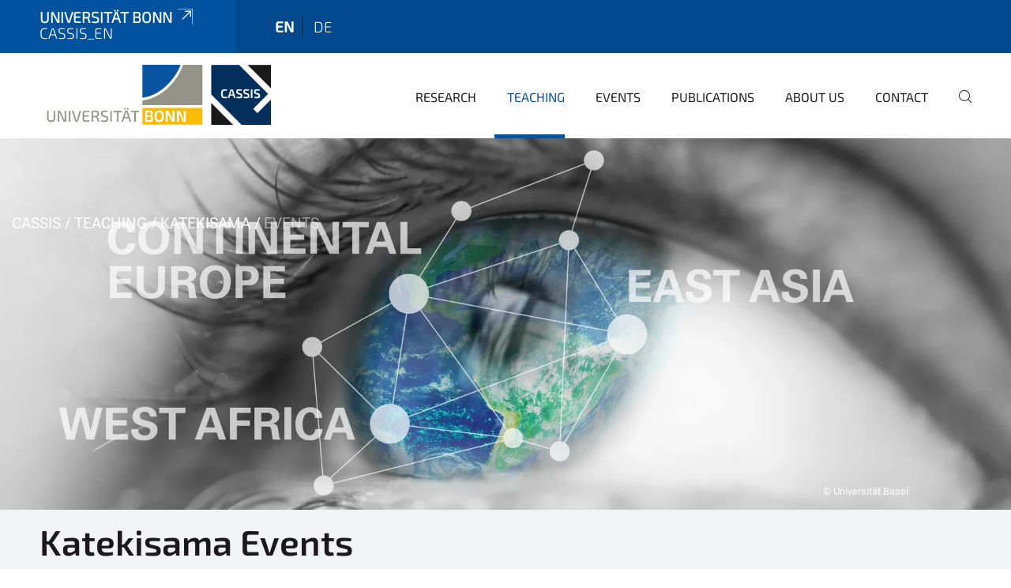

--- FILE ---
content_type: text/html;charset=utf-8
request_url: https://www.cassis.uni-bonn.de/en/teaching/katekisama/events?set_language=en
body_size: 14784
content:
<!DOCTYPE html>
<html xmlns="http://www.w3.org/1999/xhtml" lang="en" xml:lang="en">
<head><meta http-equiv="Content-Type" content="text/html; charset=UTF-8" /><link rel="alternate" hreflang="de" href="https://www.cassis.uni-bonn.de/de/lehre/katekisama/events" /><link rel="alternate" hreflang="en" href="https://www.cassis.uni-bonn.de/en/teaching/katekisama/events" /><link data-head-resource="1" rel="stylesheet" href="/++theme++barceloneta/css/barceloneta.min.css" /><link data-head-resource="1" rel="stylesheet" type="text/css" href="/++theme++unibonn.theme/css/style.css?tag=10-12-2025_10-56-11" /><link rel="canonical" href="https://www.cassis.uni-bonn.de/en/teaching/katekisama/events" /><link rel="preload icon" type="image/vnd.microsoft.icon" href="https://www.cassis.uni-bonn.de/en/favicon.ico" /><link rel="mask-icon" href="https://www.cassis.uni-bonn.de/en/favicon.ico" /><link href="https://www.cassis.uni-bonn.de/en/@@search" rel="search" title="Search this site" /><link data-bundle="easyform" href="https://www.cassis.uni-bonn.de/++webresource++b6e63fde-4269-5984-a67a-480840700e9a/++resource++easyform.css" media="all" rel="stylesheet" type="text/css" /><link data-bundle="multilingual" href="https://www.cassis.uni-bonn.de/++webresource++f30a16e6-dac4-5f5f-a036-b24364abdfc8/++resource++plone.app.multilingual.stylesheet/multilingual.css" media="all" rel="stylesheet" type="text/css" /><link data-bundle="plone-fullscreen" href="https://www.cassis.uni-bonn.de/++webresource++ac83a459-aa2c-5a45-80a9-9d3e95ae0847/++plone++static/plone-fullscreen/fullscreen.css" media="all" rel="stylesheet" type="text/css" /><script async="True" data-bundle="plone-fullscreen" integrity="sha384-yAbXscL0aoE/0AkFhaGNz6d74lDy9Cz7PXfkWNqRnFm0/ewX0uoBBoyPBU5qW7Nr" src="https://www.cassis.uni-bonn.de/++webresource++6aa4c841-faf5-51e8-8109-90bd97e7aa07/++plone++static/plone-fullscreen/fullscreen.js"></script><script data-bundle="plone" integrity="sha384-6Wh7fW8sei4bJMY3a6PIfr5jae6gj9dIadjpiDZBJsr9pJ5gW0bsg0IzoolcL3H0" src="https://www.cassis.uni-bonn.de/++webresource++cff93eba-89cf-5661-8beb-464cc1d0cbc7/++plone++static/bundle-plone/bundle.min.js"></script><script data-head-resource="1" src="/++theme++unibonn.theme/js/libs.js?tag=10-12-2025_10-56-23"></script><script data-head-resource="1" src="/++theme++unibonn.theme/js/script.js?tag=10-12-2025_10-56-23"></script>
  <meta charset="utf-8"><meta charset="utf-8" /><meta name="twitter:card" content="summary" /><meta property="og:site_name" content="CASSIS" /><meta property="og:title" content="Events" /><meta property="og:type" content="website" /><meta property="og:description" content="" /><meta property="og:url" content="https://www.cassis.uni-bonn.de/en/teaching/katekisama/events" /><meta property="og:image" content="https://www.cassis.uni-bonn.de/@@site-logo/308565-st-original.jpg" /><meta property="og:image:type" content="image/jpeg" /><meta name="viewport" content="width=device-width, initial-scale=1.0" /><meta name="google-site-verification" content="siH7Mk1TizSyjWnOR_WIg-2KJ90y2bjwtn6MS_W49JA" /><meta name="generator" content="Plone - https://plone.org/" /></meta>
  <meta http-equiv="X-UA-Compatible" content="IE=edge"><meta charset="utf-8" /><meta name="twitter:card" content="summary" /><meta property="og:site_name" content="CASSIS" /><meta property="og:title" content="Events" /><meta property="og:type" content="website" /><meta property="og:description" content="" /><meta property="og:url" content="https://www.cassis.uni-bonn.de/en/teaching/katekisama/events" /><meta property="og:image" content="https://www.cassis.uni-bonn.de/@@site-logo/308565-st-original.jpg" /><meta property="og:image:type" content="image/jpeg" /><meta name="viewport" content="width=device-width, initial-scale=1.0" /><meta name="google-site-verification" content="siH7Mk1TizSyjWnOR_WIg-2KJ90y2bjwtn6MS_W49JA" /><meta name="generator" content="Plone - https://plone.org/" /></meta>
  <meta name="viewport" content="width=device-width, initial-scale=1"><meta charset="utf-8" /><meta name="twitter:card" content="summary" /><meta property="og:site_name" content="CASSIS" /><meta property="og:title" content="Events" /><meta property="og:type" content="website" /><meta property="og:description" content="" /><meta property="og:url" content="https://www.cassis.uni-bonn.de/en/teaching/katekisama/events" /><meta property="og:image" content="https://www.cassis.uni-bonn.de/@@site-logo/308565-st-original.jpg" /><meta property="og:image:type" content="image/jpeg" /><meta name="viewport" content="width=device-width, initial-scale=1.0" /><meta name="google-site-verification" content="siH7Mk1TizSyjWnOR_WIg-2KJ90y2bjwtn6MS_W49JA" /><meta name="generator" content="Plone - https://plone.org/" /></meta>
  <title>Events — cassis_en</title>
</head>
<body id="visual-portal-wrapper" class="col-content frontend icons-on navigation-theme-navigation_default portaltype-tilepage section-teaching site-en subsection-katekisama subsection-katekisama-events template-view thumbs-on userrole-anonymous viewpermission-view view-mode is-tilepage is-default-page" dir="ltr" data-base-url="https://www.cassis.uni-bonn.de/en/teaching/katekisama/events" data-view-url="https://www.cassis.uni-bonn.de/en/teaching/katekisama/events" data-portal-url="https://www.cassis.uni-bonn.de" data-i18ncatalogurl="https://www.cassis.uni-bonn.de/plonejsi18n" data-lazy_loading_image_scales="[{&quot;id&quot;: &quot;large&quot;, &quot;value&quot;: 768}, {&quot;id&quot;: &quot;preview&quot;, &quot;value&quot;: 400}, {&quot;id&quot;: &quot;mini&quot;, &quot;value&quot;: 200}, {&quot;id&quot;: &quot;thumb&quot;, &quot;value&quot;: 128}, {&quot;id&quot;: &quot;tile&quot;, &quot;value&quot;: 64}, {&quot;id&quot;: &quot;icon&quot;, &quot;value&quot;: 32}, {&quot;id&quot;: &quot;listing&quot;, &quot;value&quot;: 16}]" data-pat-pickadate="{&quot;date&quot;: {&quot;selectYears&quot;: 200}, &quot;time&quot;: {&quot;interval&quot;: 5 } }" data-pat-plone-modal="{&quot;actionOptions&quot;: {&quot;displayInModal&quot;: false}}"><div class="outer-wrapper">
    <div class="inner-wrapper">

      <div id="fontfamilies">
  <style>@font-face{font-family:'testfont';src: url('https://www.cassis.uni-bonn.de/font-families/default-fonts/view/++widget++form.widgets.file_eot/@@download');src: url('https://www.cassis.uni-bonn.de/font-families/default-fonts/view/++widget++form.widgets.file_eot/@@download') format('embedded-opentype'),url('https://www.cassis.uni-bonn.de/font-families/default-fonts/view/++widget++form.widgets.file_svg/@@download') format('svg'),url('https://www.cassis.uni-bonn.de/font-families/default-fonts/view/++widget++form.widgets.file_woff/@@download') format('woff'),url('https://www.cassis.uni-bonn.de/font-families/default-fonts/view/++widget++form.widgets.file_ttf/@@download') format('truetype');font-weight:normal;font-style:normal;}.testfont-icon-home:before{content:"\e902";font-family:testfont}.testfont-icon-pencil:before{content:"\e905";font-family:testfont}.testfont-icon-music:before{content:"\e911";font-family:testfont}.testfont-icon-bell:before{content:"\e951";font-family:testfont}
@font-face{font-family:'uni-bonn';src: url('https://www.cassis.uni-bonn.de/font-families/unibonn-fonts/view/++widget++form.widgets.file_eot/@@download');src: url('https://www.cassis.uni-bonn.de/font-families/unibonn-fonts/view/++widget++form.widgets.file_eot/@@download') format('embedded-opentype'),url('https://www.cassis.uni-bonn.de/font-families/unibonn-fonts/view/++widget++form.widgets.file_svg/@@download') format('svg'),url('https://www.cassis.uni-bonn.de/font-families/unibonn-fonts/view/++widget++form.widgets.file_woff/@@download') format('woff'),url('https://www.cassis.uni-bonn.de/font-families/unibonn-fonts/view/++widget++form.widgets.file_ttf/@@download') format('truetype');font-weight:normal;font-style:normal;}.uni-bonn-icon-arrow-down:before{content:"\e900";font-family:uni-bonn}.uni-bonn-icon-arrow-top:before{content:"\e901";font-family:uni-bonn}.uni-bonn-icon-close:before{content:"\e902";font-family:uni-bonn}.uni-bonn-icon-arrow-right:before{content:"\e903";font-family:uni-bonn}.uni-bonn-icon-arrow-left:before{content:"\e904";font-family:uni-bonn}.uni-bonn-icon-external:before{content:"\e905";font-family:uni-bonn}.uni-bonn-icon-search:before{content:"\e906";font-family:uni-bonn}.uni-bonn-icon-whatsapp-outline:before{content:"\e907";font-family:uni-bonn}.uni-bonn-icon-whatsapp:before{content:"\e908";font-family:uni-bonn}.uni-bonn-icon-youtube:before{content:"\e909";font-family:uni-bonn}.uni-bonn-icon-youtube-outline:before{content:"\e90a";font-family:uni-bonn}.uni-bonn-icon-instagram:before{content:"\e90b";font-family:uni-bonn}.uni-bonn-icon-instagram-outline:before{content:"\e90c";font-family:uni-bonn}.uni-bonn-icon-linkedin:before{content:"\e90d";font-family:uni-bonn}.uni-bonn-icon-linkedin-outline:before{content:"\e90e";font-family:uni-bonn}.uni-bonn-icon-xing:before{content:"\e90f";font-family:uni-bonn}.uni-bonn-icon-xing-outline:before{content:"\e910";font-family:uni-bonn}.uni-bonn-icon-twitter:before{content:"\e911";font-family:uni-bonn}.uni-bonn-icon-twitter-outline:before{content:"\e912";font-family:uni-bonn}.uni-bonn-icon-facebook:before{content:"\e913";font-family:uni-bonn}.uni-bonn-icon-facebook-outline:before{content:"\e914";font-family:uni-bonn}.uni-bonn-icon-navigation:before{content:"\e915";font-family:uni-bonn}.uni-bonn-icon-phone-book:before{content:"\e917";font-family:uni-bonn}.uni-bonn-icon-information:before{content:"\e918";font-family:uni-bonn}.uni-bonn-icon-checkbox:before{content:"\e919";font-family:uni-bonn}.uni-bonn-icon-filter-kachel:before{content:"\e91a";font-family:uni-bonn}.uni-bonn-icon-filter:before{content:"\e91b";font-family:uni-bonn}.uni-bonn-icon-filter-liste:before{content:"\e91c";font-family:uni-bonn}.uni-bonn-icon-delete:before{content:"\e91d";font-family:uni-bonn}.uni-bonn-icon-filter-liste-inaktiv:before{content:"\e91e";font-family:uni-bonn}.uni-bonn-icon-cheackbox-aktiv:before{content:"\e91f";font-family:uni-bonn}.uni-bonn-icon-filter-kachel-aktiv:before{content:"\e920";font-family:uni-bonn}.uni-bonn-icon-event:before{content:"\e921";font-family:uni-bonn}.uni-bonn-icon-video:before{content:"\e922";font-family:uni-bonn}.uni-bonn-icon-phone:before{content:"\e923";font-family:uni-bonn}.uni-bonn-icon-fax:before{content:"\e924";font-family:uni-bonn}.uni-bonn-icon-link:before{content:"\e925";font-family:uni-bonn}.uni-bonn-icon-download:before{content:"\e926";font-family:uni-bonn}.uni-bonn-icon-print:before{content:"\e927";font-family:uni-bonn}.uni-bonn-icon-x:before{content:"\e928";font-family:uni-bonn}.uni-bonn-icon-x-outline:before{content:"\e929";font-family:uni-bonn}.uni-bonn-icon-bluesky:before{content:"\e92a";font-family:uni-bonn}.uni-bonn-icon-bluesky-outline:before{content:"\e92b";font-family:uni-bonn}.uni-bonn-icon-location-2:before{content:"\e916";font-family:uni-bonn}.uni-bonn-icon-mastodon:before{content:"\e92c";font-family:uni-bonn}.uni-bonn-icon-mastodon-outline:before{content:"\e92d";font-family:uni-bonn}
@font-face{font-family:'Uni-Bonn-official';src: url('https://www.cassis.uni-bonn.de/font-families/uni-bonn-official/view/++widget++form.widgets.file_eot/@@download');src: url('https://www.cassis.uni-bonn.de/font-families/uni-bonn-official/view/++widget++form.widgets.file_eot/@@download') format('embedded-opentype'),url('https://www.cassis.uni-bonn.de/font-families/uni-bonn-official/view/++widget++form.widgets.file_svg/@@download') format('svg'),url('https://www.cassis.uni-bonn.de/font-families/uni-bonn-official/view/++widget++form.widgets.file_woff/@@download') format('woff'),url('https://www.cassis.uni-bonn.de/font-families/uni-bonn-official/view/++widget++form.widgets.file_ttf/@@download') format('truetype');font-weight:normal;font-style:normal;}.Uni-Bonn-official-icon-fakten-zahlen:before{content:"\e900";font-family:Uni-Bonn-official}.Uni-Bonn-official-icon-forschung:before{content:"\e901";font-family:Uni-Bonn-official}.Uni-Bonn-official-icon-informationen:before{content:"\e902";font-family:Uni-Bonn-official}.Uni-Bonn-official-icon-orientierung:before{content:"\e903";font-family:Uni-Bonn-official}.Uni-Bonn-official-icon-transfer:before{content:"\e904";font-family:Uni-Bonn-official}.Uni-Bonn-official-icon-promotion:before{content:"\e905";font-family:Uni-Bonn-official}.Uni-Bonn-official-icon-hochschulsport:before{content:"\e906";font-family:Uni-Bonn-official}.Uni-Bonn-official-icon-it:before{content:"\e907";font-family:Uni-Bonn-official}.Uni-Bonn-official-icon-argelander:before{content:"\e908";font-family:Uni-Bonn-official}.Uni-Bonn-official-icon-diversity:before{content:"\e909";font-family:Uni-Bonn-official}.Uni-Bonn-official-icon-sprache:before{content:"\e90a";font-family:Uni-Bonn-official}.Uni-Bonn-official-icon-veranstaltung:before{content:"\e90b";font-family:Uni-Bonn-official}.Uni-Bonn-official-icon-studieren:before{content:"\e90c";font-family:Uni-Bonn-official}.Uni-Bonn-official-icon-ranking:before{content:"\e90d";font-family:Uni-Bonn-official}.Uni-Bonn-official-icon-beratung:before{content:"\e90e";font-family:Uni-Bonn-official}.Uni-Bonn-official-icon-foerderung:before{content:"\e90f";font-family:Uni-Bonn-official}.Uni-Bonn-official-icon-qualitaetssicherung:before{content:"\e910";font-family:Uni-Bonn-official}.Uni-Bonn-official-icon-lernplattform:before{content:"\e911";font-family:Uni-Bonn-official}.Uni-Bonn-official-icon-alumni:before{content:"\e912";font-family:Uni-Bonn-official}.Uni-Bonn-official-icon-postdocs:before{content:"\e913";font-family:Uni-Bonn-official}.Uni-Bonn-official-icon-strategie:before{content:"\e914";font-family:Uni-Bonn-official}.Uni-Bonn-official-icon-lehre:before{content:"\e91c";font-family:Uni-Bonn-official}.Uni-Bonn-official-icon-exellenz:before{content:"\e91d";font-family:Uni-Bonn-official}.Uni-Bonn-official-icon-multiplikatoren:before{content:"\e91e";font-family:Uni-Bonn-official}.Uni-Bonn-official-icon-kontakt:before{content:"\e91f";font-family:Uni-Bonn-official}.Uni-Bonn-official-icon-ort:before{content:"\e920";font-family:Uni-Bonn-official}.Uni-Bonn-official-icon-international:before{content:"\e921";font-family:Uni-Bonn-official}.Uni-Bonn-official-icon-sprechstunde:before{content:"\e922";font-family:Uni-Bonn-official}.Uni-Bonn-official-icon-fortbildung:before{content:"\e923";font-family:Uni-Bonn-official}.Uni-Bonn-official-icon-bibliothek:before{content:"\e924";font-family:Uni-Bonn-official}.Uni-Bonn-official-icon-oeffnungszeiten:before{content:"\e925";font-family:Uni-Bonn-official}.Uni-Bonn-official-icon-auszeichnungen:before{content:"\e926";font-family:Uni-Bonn-official}.Uni-Bonn-official-icon-unie915:before{content:"\e915";font-family:Uni-Bonn-official}.Uni-Bonn-official-icon-unie916:before{content:"\e916";font-family:Uni-Bonn-official}.Uni-Bonn-official-icon-unie917:before{content:"\e917";font-family:Uni-Bonn-official}.Uni-Bonn-official-icon-unie918:before{content:"\e918";font-family:Uni-Bonn-official}.Uni-Bonn-official-icon-unie919:before{content:"\e919";font-family:Uni-Bonn-official}.Uni-Bonn-official-icon-unie91a:before{content:"\e91a";font-family:Uni-Bonn-official}.Uni-Bonn-official-icon-unie91b:before{content:"\e91b";font-family:Uni-Bonn-official}.Uni-Bonn-official-icon-transfer-puzzle:before{content:"\e927";font-family:Uni-Bonn-official}.Uni-Bonn-official-icon-transfer-arrow:before{content:"\e928";font-family:Uni-Bonn-official}</style>
</div>
      

      <div id="unibonn-topbar" class="unibonn-institute-topbar show-title">
    <div class="container">
        <div class="row">
            <div class="col-md-9" id="topbar-left-wrapper">
                <div id="unibonn-institute-portalname">
                    
                        
                        <p id="unibonn-title"><a href="https://www.uni-bonn.de">Universität Bonn</a></p>
                    
                    <p id="institute-title">cassis_en</p>
                </div>
                <div id="language-selector">
                    
  <ul class="languageselector">
    
      <li class="currentLanguage  language-en">
        <a href="https://www.cassis.uni-bonn.de/@@multilingual-selector/f2cc7132f230475388f4b132e7aea183/en?set_language=en" title="English">
          
          en
        </a>
      </li>
    
      <li class=" language-de">
        <a href="https://www.cassis.uni-bonn.de/@@multilingual-selector/f2cc7132f230475388f4b132e7aea183/de?set_language=de" title="Deutsch">
          
          de
        </a>
      </li>
    
  </ul>


                </div>
            </div>
            <div class="col-md-3" id="topbar-right-wrapper">
                
  

            </div>
        </div>
    </div>
</div>

      <header id="company-header" class="unibonn">

    <div class="header-template-0 header-image-size-2">
      <div class="container">
        <div id="company-topbar" class="container has-leadimage">
          
  <div id="company-logo">
    
      <a class="portal-logo logo_desktop" href="https://www.cassis.uni-bonn.de/en" title="CASSIS">
        <img alt="CASSIS" title="CASSIS" src="https://www.cassis.uni-bonn.de/en/@@logo?logo_type=logo_desktop" />
      </a>
    
      <a class="portal-logo logo_mobile" href="https://www.cassis.uni-bonn.de/en" title="CASSIS">
        <img alt="CASSIS" title="CASSIS" src="https://www.cassis.uni-bonn.de/en/@@logo?logo_type=logo_mobile" />
      </a>
    
      <a class="portal-logo logo_mobile_navigation" href="https://www.cassis.uni-bonn.de/en" title="CASSIS">
        <img alt="CASSIS" title="CASSIS" src="https://www.cassis.uni-bonn.de/en/@@logo?logo_type=logo_mobile_navigation" />
      </a>
    
  </div>

          
  <div class="language-selector-container">
    <div class="language-selector">
      
        <div>
          <span class="text">en</span>
          <span class="icon interaktiv-icon-basetilestheme-arrow-top"></span>
        </div>
      
        
      
      <ul class="lang-dropdown">
        <li class="selected">
          <a href="https://www.cassis.uni-bonn.de/@@multilingual-selector/f2cc7132f230475388f4b132e7aea183/en?set_language=en">en</a>
        </li>
        <li class="">
          <a href="https://www.cassis.uni-bonn.de/@@multilingual-selector/f2cc7132f230475388f4b132e7aea183/de?set_language=de">de</a>
        </li>
      </ul>
    </div>
  </div>

          <div id="navigation-overlay"></div>
          

  <div class="sidenavigation-links">
    <button id="toggle-navigation" class="sidenavigation-link" aria-label="Toggle Navigation">
      <i class="icon-unibonn-navigation"></i>
    </button>
    
  </div>

  
    <div id="company-navigation-main" class="desktop">
      <nav class="main-navigation">
        
  <ul class="main-navigation-sections">
    
      <li class="section-0">
        <a class="" href="https://www.cassis.uni-bonn.de/en/research" data-uid="bddae375cab3467387042805249b3cfd">
          Research
        </a>
      </li>
    
      <li class="section-0 in-path">
        <a class="" href="https://www.cassis.uni-bonn.de/en/teaching" data-uid="556966a43fc847b984d5e4ea8fcee200">
          Teaching
        </a>
      </li>
    
      <li class="section-0 has-subsections">
        <a class="has-subsections" href="https://www.cassis.uni-bonn.de/en/events" data-uid="712eda51d13f4622998f908f6be55c79">
          Events
        </a>
      </li>
    
      <li class="section-0 has-subsections">
        <a class="has-subsections" href="https://www.cassis.uni-bonn.de/en/publications" data-uid="99986d4862ac42ca8dca699074b0c7f5">
          Publications
        </a>
      </li>
    
      <li class="section-0 has-subsections">
        <a class="has-subsections" href="https://www.cassis.uni-bonn.de/en/about-us" data-uid="e508ff96296f437fbb798989d92c0df7">
          About us
        </a>
      </li>
    
      <li class="section-0">
        <a class="" href="https://www.cassis.uni-bonn.de/en/contact" data-uid="f87d391df45448f6a61cc26fac7bd13e">
          Contact
        </a>
      </li>
    
    
        <li class="search">
          <a href="https://www.cassis.uni-bonn.de/en/search" title="search">
            <i class="icon-unibonn icon-unibonn-search"></i>
          </a>
        </li>
    
  </ul>

      </nav>
    </div>

    <div id="company-navigation" class="menu">
      <button class="close-navigation-menu close-desktop-navigation" aria-label="close">
        <i class="icon-unibonn-close"></i>
      </button>

      <div id="navigation-menu-header">
        
          <a class="portal-logo logo_mobile_menu" href="https://www.cassis.uni-bonn.de/en" title="CASSIS">
            <img alt="CASSIS" title="CASSIS" src="https://www.cassis.uni-bonn.de/en/@@logo?logo_type=logo_mobile_navigation" />
          </a>
        

        <ul class="navigation-menu-header-actions">
          
            <li>
              <a class="open-search" href="https://www.cassis.uni-bonn.de/en/search" title="search">
                <i class="icon-unibonn icon-unibonn-search"></i>
              </a>
            </li>
          
          <li>
            <a class="close-navigation-menu" id="close-navigation" title="close">
              <i class="icon-unibonn-navigation"></i>
            </a>
          </li>
        </ul>
      </div>

      <div class="searchbar">
        <form action="https://www.cassis.uni-bonn.de/en/search">
          <button class="start-search" aria-label="Start Search"><i class="left icon-unibonn icon-unibonn-search"></i>
          </button>
          <input class="search-input" type="text" name="SearchableText" aria-label="Search" />
          <button class="clear-search" aria-label="Clear Search"><i class="icon-unibonn icon-unibonn-close"></i>
          </button>
        </form>
      </div>

      <nav class="main-navigation">
        <div class="navigation-level">
          <div class="spinner" style="display: block"></div>
        </div>
      </nav>

    </div>
  

        </div>
      </div>
      
  <div id="company-leadimage" data-editmode="false">
    <div class="slider-wrapper" data-duration="2000" data-effect="header-slider-effect-fade" data-autoplay="True">

      
        <div class="slide">

          <!--? IMAGE -->
          <div class="image lazy-load-scaled-slideimage" data-base_url="https://www.cassis.uni-bonn.de/medien/lehre/katekisama/katekisama-aktueller-header.jpg/@@images/image" data-image_dimensions="{'width': 2563, 'height': 1082}" data-image_scalable="true" style="background-position: 50.0000% 50.0000%;">
          </div>

          <!--? VIDEO -->
          

          

          <div class="overlay" style=""></div>
          <div class="overlay " style=""></div>

          <div class="information-container" style="">
              
              <div class="information">
                <nav class="breadcrumbs">
  <span id="breadcrumbs-you-are-here" class="hiddenStructure">You are here:</span>

  <ol aria-labelledby="breadcrumbs-you-are-here">
    <li id="breadcrumbs-home">
      <a href="https://www.cassis.uni-bonn.de/en">CASSIS</a>
    </li>
    <li id="breadcrumbs-1">
      
        <a href="https://www.cassis.uni-bonn.de/en/teaching">Teaching</a>
        
      
    </li>
    <li id="breadcrumbs-2">
      
        <a href="https://www.cassis.uni-bonn.de/en/teaching/katekisama">Katekisama</a>
        
      
    </li>
    <li id="breadcrumbs-3">
      
        
        <span id="breadcrumbs-current">Events</span>
      
    </li>
  </ol>
</nav>
                <div class="title">
                  
                </div>
                
                
                  
                
                
              </div>
            </div>

          <div class="copyright">© Universität Basel</div>

        </div>
      
    </div>

    

    <div class="navigation-container">
      <div class="slider-navigation">
        <button class="slick-prev previous" aria-label="Previous">
          <i class="interaktiv-icon-basetilestheme-back"></i>
        </button>
        <button class="slick-next next" aria-label="Next">
          <i class="interaktiv-icon-basetilestheme-arrow-right"></i>
        </button>
      </div>
    </div>

    <div class="header-border"></div>

    
      
    

    <script>setupLeadimageSlider()</script>
  </div>

    </div>

  </header>

      <div id="anchors"></div>

      <div id="company-content" class="container-fluid main-content-wrapper">
        <div class="row status-message-row set-max-width">
          <aside id="global_statusmessage" class="container">
      

      <div>
      </div>
    </aside>
        </div>
        
        <main id="main-container" class="row">
          <div id="column1-container"></div>
          <div class="col-xs-12 col-sm-12 no-padding">
              <article id="content">

            

              <header>

                <div id="viewlet-above-content-title">
</div>

                
  


                <div id="viewlet-below-content-title">
</div>

                
  


                <div id="viewlet-below-content-description"></div>

              </header>

              <div id="viewlet-above-content-body"></div>

              <div id="content-core">
                
  

    <div id="tile-page-content" data-tinymce="" data-lazy-validation-errors="{}" data-placeholder-info="Placeholderimage">

      <div class="tile-page" data-url="https://www.cassis.uni-bonn.de/en/teaching/katekisama/events" data-uid="e16e3ecd0f8d4e0abf6f0141cdb1480c">
        <div class="tile-rows-wrapper">

          

          
            
              


<div id="mwjk99uc0e1s" class="tile-row columns-1 tile-row-dynamic-content-width break-on-tablet break-on-mobile default-direction" style="margin-top:0px;margin-bottom:0px;padding-top:0px;padding-bottom:0px;padding-left:0px;padding-right:0px;" data-uid="mwjk99uc0e1s" data-url="https://www.cassis.uni-bonn.de/en/teaching/katekisama/events" data-position="0" data-portal_type="TileRowCT">

  

  <div class="background-options">

  
    <div class="background-color" style="background-color:#F1F3F7"></div>
  
  
  
  
  

</div>

  <div class="tiles-wrapper">
    
      
  <div id="jwjhfsll7viu" data-uid="jwjhfsll7viu" data-url="https://www.cassis.uni-bonn.de/en/teaching/katekisama/events" class="tile-valign-top tile tile-subheadline text-nocolor" style="margin-left:0px;margin-right:0px;margin-top:0px;margin-bottom:0px;padding-left:0px;padding-right:0px;padding-top:0px;padding-bottom:20px;" data-jsinit="setupTileSubheadline" data-gridsize="12">

    

    <div class="background-options">

  
  
  
  
  

</div>

    <span></span>
    <div class="tile-content ">

    
    <h2 class="heading-tag header-h2 left " style="">
      Katekisama Events
    </h2>
    
    
    
    
  </div>
    <span></span>

    
  


  </div>


    
  </div>

  

</div>




            
            
          
            
              


<div id="tr4wcndkhstu" class="tile-row columns-3 tile-row-dynamic-content-width break-on-tablet break-on-mobile default-direction" style="margin-top:0px;margin-bottom:0px;padding-top:0px;padding-bottom:0px;padding-left:0px;padding-right:0px;" data-uid="tr4wcndkhstu" data-url="https://www.cassis.uni-bonn.de/en/teaching/katekisama/events" data-position="0" data-portal_type="TileRowCT">

  

  <div class="background-options">

  
    <div class="background-color" style="background-color:#F1F3F7"></div>
  
  
  
  
  

</div>

  <div class="tiles-wrapper">
    
      
  <div id="bpe22xbxmf3a" data-uid="bpe22xbxmf3a" data-url="https://www.cassis.uni-bonn.de/en/teaching/katekisama/events" class="tile-valign-top tile-halign-center tile tile-button" style="margin-left:0px;margin-right:0px;margin-top:0px;margin-bottom:0px;padding-left:0px;padding-right:0px;padding-top:0px;padding-bottom:0px;" data-jsinit="" data-gridsize="4">

    

    <div class="background-options">

  
  
  
  
  

</div>

    <span></span>
    <div class="tile-content tile-button-content" style="color:#1A181B;color_hover:#FFFFFF;">

    <a class="button" style="border-top:1px #1A181B solid;border-right:1px #1A181B solid;border-bottom:1px #1A181B solid;border-left:1px #1A181B solid;width:75%;background:#F1F3F7;padding-top:15px;padding-bottom:15px;padding-left:40px;padding-right:40px;margin-left:40px;margin-right:40px;color:#1A181B;justify-content:space-evenly;" data-icon-orientation="top" onmouseout="adjustTileButtonStyling(this, 'border-top:1px #1A181B solid;border-right:1px #1A181B solid;border-bottom:1px #1A181B solid;border-left:1px #1A181B solid;width:75%;background:#F1F3F7;padding-top:15px;padding-bottom:15px;padding-left:40px;padding-right:40px;margin-left:40px;margin-right:40px;color:#1A181B;justify-content:space-evenly;', 'color:#1A181B;')" onmouseover="adjustTileButtonStyling(this, 'border-top:1px rgba(0, 0, 0, 0) solid;border-right:1px rgba(0, 0, 0, 0) solid;border-bottom:1px rgba(0, 0, 0, 0) solid;border-left:1px rgba(0, 0, 0, 0) solid;width:75%;background:#07529A;padding-top:15px;padding-bottom:15px;padding-left:40px;padding-right:40px;margin-left:40px;margin-right:40px;color:#FFFFFF;justify-content:space-evenly;', 'color:#FFFFFF;')" target="_self" href="https://www.cassis.uni-bonn.de/en/teaching/katekisama">
      <i class="uni-bonn-icon-arrow-top" style="color:#1A181B;"></i>
      <span>Back to Overview</span>
    </a>

  </div>
    <span></span>

    
  


  </div>


    
      
  <div id="ypm2g0jzjqyf" data-uid="ypm2g0jzjqyf" data-url="https://www.cassis.uni-bonn.de/en/teaching/katekisama/events" class="tile-valign-center tile-halign-center tile tile-button" style="margin-left:0px;margin-right:0px;margin-top:0px;margin-bottom:0px;padding-left:0px;padding-right:0px;padding-top:0px;padding-bottom:0px;" data-jsinit="" data-gridsize="4">

    

    <div class="background-options">

  
  
  
  
  

</div>

    <span></span>
    <div class="tile-content tile-button-content" style="color:#1A181B;color_hover:#FFFFFF;">

    <a class="button" style="border-top:1px #1A181B solid;border-right:1px #1A181B solid;border-bottom:1px #1A181B solid;border-left:1px #1A181B solid;width:75%;background:#F1F3F7;padding-top:15px;padding-bottom:15px;padding-left:40px;padding-right:40px;margin-left:40px;margin-right:40px;color:#1A181B;justify-content:space-evenly;" data-icon-orientation="top" onmouseout="adjustTileButtonStyling(this, 'border-top:1px #1A181B solid;border-right:1px #1A181B solid;border-bottom:1px #1A181B solid;border-left:1px #1A181B solid;width:75%;background:#F1F3F7;padding-top:15px;padding-bottom:15px;padding-left:40px;padding-right:40px;margin-left:40px;margin-right:40px;color:#1A181B;justify-content:space-evenly;', 'color:#1A181B;')" onmouseover="adjustTileButtonStyling(this, 'border-top:1px rgba(0, 0, 0, 0) solid;border-right:1px rgba(0, 0, 0, 0) solid;border-bottom:1px rgba(0, 0, 0, 0) solid;border-left:1px rgba(0, 0, 0, 0) solid;width:75%;background:#07529A;padding-top:15px;padding-bottom:15px;padding-left:40px;padding-right:40px;margin-left:40px;margin-right:40px;color:#FFFFFF;justify-content:space-evenly;', 'color:#FFFFFF;')" target="_self" href="https://www.cassis.uni-bonn.de/en/teaching/katekisama/program_2021-2024">
      <i class="Uni-Bonn-official-icon-promotion" style="color:#1A181B;"></i>
      <span>Program 2021 - 2024</span>
    </a>

  </div>
    <span></span>

    
  


  </div>


    
      
  <div id="hzjbcwbsmcnd" data-uid="hzjbcwbsmcnd" data-url="https://www.cassis.uni-bonn.de/en/teaching/katekisama/events" class="tile-valign-top tile-halign-center tile tile-button" style="margin-left:0px;margin-right:0px;margin-top:0px;margin-bottom:0px;padding-left:0px;padding-right:0px;padding-top:0px;padding-bottom:0px;" data-jsinit="" data-gridsize="4">

    

    <div class="background-options">

  
  
  
  
  

</div>

    <span></span>
    <div class="tile-content tile-button-content" style="color:#1A181B;color_hover:#FFFFFF;">

    <a class="button" style="border-top:1px #1A181B solid;border-right:1px #1A181B solid;border-bottom:1px #1A181B solid;border-left:1px #1A181B solid;width:75%;background:#F1F3F7;padding-top:15px;padding-bottom:15px;padding-left:60px;padding-right:60px;margin-left:40px;margin-right:40px;color:#1A181B;justify-content:space-evenly;" data-icon-orientation="top" onmouseout="adjustTileButtonStyling(this, 'border-top:1px #1A181B solid;border-right:1px #1A181B solid;border-bottom:1px #1A181B solid;border-left:1px #1A181B solid;width:75%;background:#F1F3F7;padding-top:15px;padding-bottom:15px;padding-left:60px;padding-right:60px;margin-left:40px;margin-right:40px;color:#1A181B;justify-content:space-evenly;', 'color:#1A181B;')" onmouseover="adjustTileButtonStyling(this, 'border-top:1px rgba(0, 0, 0, 0) solid;border-right:1px rgba(0, 0, 0, 0) solid;border-bottom:1px rgba(0, 0, 0, 0) solid;border-left:1px rgba(0, 0, 0, 0) solid;width:75%;background:#07529A;padding-top:15px;padding-bottom:15px;padding-left:60px;padding-right:60px;margin-left:40px;margin-right:40px;color:#FFFFFF;justify-content:space-evenly;', 'color:#FFFFFF;')" target="_self" href="https://www.cassis.uni-bonn.de/en/teaching/katekisama/open_courses">
      <i class="uni-bonn-icon-event" style="color:#1A181B;"></i>
      <span>Open Courses</span>
    </a>

  </div>
    <span></span>

    
  


  </div>


    
  </div>

  

</div>




            
            
          
            
              


<div id="hjhl2g0to8jo" class="tile-row columns-1 tile-row-dynamic-content-width break-on-tablet break-on-mobile default-direction" style="margin-top:0px;margin-bottom:0px;padding-top:0px;padding-bottom:0px;padding-left:0px;padding-right:0px;" data-uid="hjhl2g0to8jo" data-url="https://www.cassis.uni-bonn.de/en/teaching/katekisama/events" data-position="0" data-portal_type="TileRowCT">

  

  <div class="background-options">

  
    <div class="background-color" style="background-color:#F1F3F7"></div>
  
  
  
  
  

</div>

  <div class="tiles-wrapper">
    
      

  <div id="5ogm4mwuef2h" data-uid="5ogm4mwuef2h" data-url="https://www.cassis.uni-bonn.de/en/teaching/katekisama/events" class="tile-valign-top tile tile-frame" style="margin-left:0px;margin-right:0px;margin-top:0px;margin-bottom:0px;padding-left:0px;padding-right:0px;padding-top:0px;padding-bottom:0px;" data-jsinit="" data-gridsize="12">

    

    <div class="background-options">

  
  
  
  
  

</div>

    <span></span>
    <div class="tile-content">
    <div class="tile-rows-wrapper">
      
    </div>
  </div>
    <span></span>

    
  
  
  


  </div>



    
  </div>

  

</div>




            
            
          
            
              


<div id="v0psbe0187p3" class="tile-row columns-1 tile-row-dynamic-content-width break-on-tablet break-on-mobile default-direction" style="margin-top:0px;margin-bottom:0px;padding-top:0px;padding-bottom:0px;padding-left:0px;padding-right:0px;" data-uid="v0psbe0187p3" data-url="https://www.cassis.uni-bonn.de/en/teaching/katekisama/events" data-position="0" data-portal_type="TileRowCT">

  

  <div class="background-options">

  
    <div class="background-color" style="background-color:#F1F3F7"></div>
  
  
  
  
  

</div>

  <div class="tiles-wrapper">
    
      
  <div id="gonb80t2ijyr" data-uid="gonb80t2ijyr" data-url="https://www.cassis.uni-bonn.de/en/teaching/katekisama/events" class="tile-valign-stretch tile tile-spacer" style="margin-left:0px;margin-right:0px;margin-top:0px;margin-bottom:0px;padding-left:0px;padding-right:0px;padding-top:0px;padding-bottom:0px;" data-jsinit="setupTileSpacer" data-gridsize="12">

    

    

    <span></span>
    <div class="tile-content">
    <div class="tile-spacer-wrapper" style="height: 50px;">
    </div>
  </div>
    <span></span>

    
  


  </div>


    
  </div>

  

</div>




            
            
          
            
              


<div id="ajy9smwekbzz" class="tile-row columns-2 tile-row-dynamic-content-width break-on-tablet break-on-mobile default-direction" style="margin-top:0px;margin-bottom:0px;padding-top:0px;padding-bottom:0px;padding-left:0px;padding-right:0px;" data-uid="ajy9smwekbzz" data-url="https://www.cassis.uni-bonn.de/en/teaching/katekisama/events" data-position="0" data-portal_type="TileRowCT">

  

  <div class="background-options">

  
    <div class="background-color" style="background-color:#F1F3F7"></div>
  
  
  
  
  

</div>

  <div class="tiles-wrapper">
    
      

  <div id="uu6xrqubakf9" data-uid="uu6xrqubakf9" data-url="https://www.cassis.uni-bonn.de/en/teaching/katekisama/events" class="tile-valign-top tile tile-frame" style="margin-left:20px;margin-right:20px;margin-top:0px;margin-bottom:0px;padding-left:0px;padding-right:0px;padding-top:0px;padding-bottom:0px;" data-jsinit="" data-gridsize="4">

    

    <div class="background-options">

  
  
  
  
  

</div>

    <span></span>
    <div class="tile-content">
    <div class="tile-rows-wrapper">
      
        


<div id="vwnlz4ypiexg" class="tile-row columns-1 tile-row-dynamic-content-width break-on-tablet break-on-mobile default-direction" style="margin-top:0px;margin-bottom:0px;padding-top:0px;padding-bottom:0px;padding-left:0px;padding-right:0px;" data-uid="vwnlz4ypiexg" data-url="https://www.cassis.uni-bonn.de/en/teaching/katekisama/events" data-position="0" data-portal_type="TileRowCT">

  

  <div class="background-options">

  
  
  
  
  

</div>

  <div class="tiles-wrapper">
    
      

  <div id="nxg47nfbj0ju" data-uid="nxg47nfbj0ju" data-url="https://www.cassis.uni-bonn.de/en/teaching/katekisama/events" class="tile-valign-top tile-halign-left tile tile-image" style="margin-left:0px;margin-right:20px;margin-top:0px;margin-bottom:0px;padding-left:0px;padding-right:0px;padding-top:0px;padding-bottom:20px;" data-jsinit="setupTileImage" data-gridsize="12">

    

    <div class="background-options">

  
  
  
  
  

</div>

    <span></span>
    <div class="tile-content " data-haslink="False">

    
      
  
    
        <div class="" style=" --image-height: 0; --image-height-mobile: 0;">
          <img src="" class="lazy-load-scaled-image" data-src="https://www.cassis.uni-bonn.de/medien/lehre/katekisama/11-03_event_nelson.jpeg/@@images/image/large" data-loader="customLoaderImage" data-base_url="https://www.cassis.uni-bonn.de/medien/lehre/katekisama/11-03_event_nelson.jpeg/images/image" data-size_id="large" data-image_dimensions="{&quot;width&quot;: 768, &quot;height&quot;: 768}" data-image_scalable="true" alt="11-03_event_Nelson.jpeg" height="768" width="768" style="object-position: 50.0000% 50.0000%;" />
        </div>
      <div class="image-subtitle" style="text-align: left; color: #1A181B;">
        
        <span>© CASSIS</span>
      </div>
    
    
  

    

    

  </div>
    <span></span>

    
  
  
  


  </div>



    
  </div>

  

</div>




      
    </div>
  </div>
    <span></span>

    
  
  
  


  </div>



    
      

  <div id="115x4qo5gm1a" data-uid="115x4qo5gm1a" data-url="https://www.cassis.uni-bonn.de/en/teaching/katekisama/events" class="tile-valign-top tile tile-frame" style="margin-left:20px;margin-right:0px;margin-top:0px;margin-bottom:0px;padding-left:0px;padding-right:0px;padding-top:0px;padding-bottom:0px;" data-jsinit="" data-gridsize="8">

    

    <div class="background-options">

  
  
  
  
  

</div>

    <span></span>
    <div class="tile-content">
    <div class="tile-rows-wrapper">
      
        


<div id="9uw7tmp9lpbd" class="tile-row columns-1 tile-row-dynamic-content-width break-on-tablet break-on-mobile default-direction" style="margin-top:0px;margin-bottom:0px;padding-top:0px;padding-bottom:0px;padding-left:0px;padding-right:0px;" data-uid="9uw7tmp9lpbd" data-url="https://www.cassis.uni-bonn.de/en/teaching/katekisama/events" data-position="0" data-portal_type="TileRowCT">

  

  <div class="background-options">

  
  
  
  
  

</div>

  <div class="tiles-wrapper">
    
      
  <div id="rtg50jgcpmpk" data-uid="rtg50jgcpmpk" data-url="https://www.cassis.uni-bonn.de/en/teaching/katekisama/events" class="tile-valign-top tile tile-text text-nocolor" style="margin-left:0px;margin-right:0px;margin-top:0px;margin-bottom:0px;padding-left:0px;padding-right:0px;padding-top:0px;padding-bottom:20px;" data-jsinit="setupTileText" data-gridsize="12">

    

    <div class="background-options">

  
  
  
  
  

</div>

    <span></span>
    <div class="tile-content ">
    <div>
<h3><em>Katekisama Lecture Series</em></h3>
<h3>Chinese Deals in Africa: Resource-Financed-Infrastructure Exchange Dynamics in Ghana's Energy Sector</h3>
<p>Lecture | 11 March, 2024</p>
<p>Lecturer: Nelson Quame (Argelander Fellow, University of Bonn / Doctoral Researcher, University of Ghana)</p>
<p>In this lecture, Nelson Quame discussed the implications of Resource-Financed-Infrastructure (RFI) deals for Ghana's economic development, and their associated challenges and opportunities. Furthermore, by examining the experiences of Ghana within the broader context of Africa-China energy cooperation, this lecture shed light on emerging trends, patterns, and lessons from the exchange deals between China and Ghana. Finally, focusing on the Bui Hydroelectric Dam and the Western Corridor Gas Infrastructure Projects in Ghana, Mr. Quame discussed the implications of China's growing influence in Africa's energy sector for regional energy security, sustainability and governance, considering factors such as technological innovation and financial implication dynamics.</p>
</div>
    
  </div>
    <span></span>

    
  


  </div>

    
  </div>

  

</div>




      
        


<div id="p4qxt2q63hpb" class="tile-row columns-1 tile-row-dynamic-content-width break-on-tablet break-on-mobile default-direction" style="margin-top:0px;margin-bottom:0px;padding-top:0px;padding-bottom:0px;padding-left:0px;padding-right:0px;" data-uid="p4qxt2q63hpb" data-url="https://www.cassis.uni-bonn.de/en/teaching/katekisama/events" data-position="0" data-portal_type="TileRowCT">

  

  <div class="background-options">

  
  
  
  
  

</div>

  <div class="tiles-wrapper">
    
      
  <div id="dikrkxhe1j82" data-uid="dikrkxhe1j82" data-url="https://www.cassis.uni-bonn.de/en/teaching/katekisama/events" class="tile-valign-top tile-halign-left tile tile-button" style="margin-left:0px;margin-right:0px;margin-top:0px;margin-bottom:0px;padding-left:0px;padding-right:0px;padding-top:0px;padding-bottom:0px;" data-jsinit="" data-gridsize="12">

    

    <div class="background-options">

  
  
  
  
  

</div>

    <span></span>
    <div class="tile-content tile-button-content" style="color:#1A181B;color_hover:#FFFFFF;">

    <a class="button" style="border-top:1px #1A181B solid;border-right:1px #1A181B solid;border-bottom:1px #1A181B solid;border-left:1px #1A181B solid;background:rgba(0, 0, 0, 0);padding-top:15px;padding-bottom:15px;padding-left:40px;padding-right:40px;color:#1A181B;justify-content:center;" data-icon-orientation="left" onmouseout="adjustTileButtonStyling(this, 'border-top:1px #1A181B solid;border-right:1px #1A181B solid;border-bottom:1px #1A181B solid;border-left:1px #1A181B solid;background:rgba(0, 0, 0, 0);padding-top:15px;padding-bottom:15px;padding-left:40px;padding-right:40px;color:#1A181B;justify-content:center;', 'color:#1A181B;')" onmouseover="adjustTileButtonStyling(this, 'border-top:1px rgba(0, 0, 0, 0) solid;border-right:1px rgba(0, 0, 0, 0) solid;border-bottom:1px rgba(0, 0, 0, 0) solid;border-left:1px rgba(0, 0, 0, 0) solid;background:#07529A;padding-top:15px;padding-bottom:15px;padding-left:40px;padding-right:40px;color:#FFFFFF;justify-content:center;', 'color:#FFFFFF;')" target="_blank" href="https://www.cassis.uni-bonn.de/en/events/upcoming-events/11-march-2024">
      
      <span>More Information</span>
    </a>

  </div>
    <span></span>

    
  


  </div>


    
  </div>

  

</div>




      
    </div>
  </div>
    <span></span>

    
  
  
  


  </div>



    
  </div>

  

</div>




            
            
          
            
              


<div id="umfk08opknpf" class="tile-row columns-1 tile-row-dynamic-content-width break-on-tablet break-on-mobile default-direction" style="margin-top:0px;margin-bottom:0px;padding-top:0px;padding-bottom:0px;padding-left:0px;padding-right:0px;" data-uid="umfk08opknpf" data-url="https://www.cassis.uni-bonn.de/en/teaching/katekisama/events" data-position="0" data-portal_type="TileRowCT">

  

  <div class="background-options">

  
    <div class="background-color" style="background-color:#F1F3F7"></div>
  
  
  
  
  

</div>

  <div class="tiles-wrapper">
    
      

  <div id="e1cgbl6w8kp7" data-uid="e1cgbl6w8kp7" data-url="https://www.cassis.uni-bonn.de/en/teaching/katekisama/events" class="tile-valign-top tile tile-line" style="margin-left:0px;margin-right:0px;margin-top:0px;margin-bottom:0px;padding-left:0px;padding-right:0px;padding-top:30px;padding-bottom:30px;color:#1A181B;" data-jsinit="" data-gridsize="12">

    

    <div class="background-options">

  
  
  
  
  

</div>

    <span></span>
    <div class="tile-content">
    <hr />
  </div>
    <span></span>

    
  


  </div>



    
  </div>

  

</div>




            
            
          
            
              


<div id="4od9j75vusvm" class="tile-row columns-2 tile-row-dynamic-content-width break-on-tablet break-on-mobile default-direction" style="margin-top:0px;margin-bottom:0px;padding-top:0px;padding-bottom:0px;padding-left:0px;padding-right:0px;" data-uid="4od9j75vusvm" data-url="https://www.cassis.uni-bonn.de/en/teaching/katekisama/events" data-position="0" data-portal_type="TileRowCT">

  

  <div class="background-options">

  
    <div class="background-color" style="background-color:#F1F3F7"></div>
  
  
  
  
  

</div>

  <div class="tiles-wrapper">
    
      

  <div id="wbmlxs0cu6lw" data-uid="wbmlxs0cu6lw" data-url="https://www.cassis.uni-bonn.de/en/teaching/katekisama/events" class="tile-valign-top tile tile-frame" style="margin-left:20px;margin-right:20px;margin-top:0px;margin-bottom:0px;padding-left:0px;padding-right:0px;padding-top:0px;padding-bottom:0px;" data-jsinit="" data-gridsize="4">

    

    <div class="background-options">

  
  
  
  
  

</div>

    <span></span>
    <div class="tile-content">
    <div class="tile-rows-wrapper">
      
        


<div id="23ushv9773k1" class="tile-row columns-1 tile-row-dynamic-content-width break-on-tablet break-on-mobile default-direction" style="margin-top:0px;margin-bottom:0px;padding-top:0px;padding-bottom:0px;padding-left:0px;padding-right:0px;" data-uid="23ushv9773k1" data-url="https://www.cassis.uni-bonn.de/en/teaching/katekisama/events" data-position="0" data-portal_type="TileRowCT">

  

  <div class="background-options">

  
  
  
  
  

</div>

  <div class="tiles-wrapper">
    
      

  <div id="2v78m9053q5y" data-uid="2v78m9053q5y" data-url="https://www.cassis.uni-bonn.de/en/teaching/katekisama/events" class="tile-valign-top tile tile-slider tile-gallery-slider" style="margin-left:0px;margin-right:0px;margin-top:0px;margin-bottom:0px;padding-left:0px;padding-right:0px;padding-top:0px;padding-bottom:20px;" data-jsinit="setupSlickSlider" data-gridsize="12">

    

    <div class="background-options">

  
  
  
  
  

</div>

    <span></span>
    <div class="tile-content" data-duration="2000" data-autoplay="True">
    <div class="slider-wrapper ">
      
        <div class="slide" data-uid="7e5a2ca972b7457084ab36e0f992e871">

          <div class="image-wrapper ratio-16-9">
            <div class="img content lazy-load-scaled-image" title="IMG_1213.jpeg" aria-label="" role="img" style="background-position: 50.0000% 50.0000%;" data-loader="customLoaderBackgroundImage" data-base_url="https://www.cassis.uni-bonn.de/en/teaching/katekisama/co-designed-seminar-wise-2023/img_1213.jpeg/@@images/image" data-image_scalable="true" data-image_dimensions="{'width': 2048, 'height': 1536}">
              
            </div>
          </div>

          <div class="details">
            <span class="text-center index"><b>1</b>/4</span>
            <span class="subtitle"></span>
            <small class="copyright">© CASSIS</small>
          </div>
        </div>
        <div class="slide" data-uid="5d087e44fd0c4ff383a63f5390d08c45">

          <div class="image-wrapper ratio-16-9">
            <div class="img content lazy-load-scaled-image" title="IMG_1208.jpeg" aria-label="" role="img" style="background-position: 50.0000% 50.0000%;" data-loader="customLoaderBackgroundImage" data-base_url="https://www.cassis.uni-bonn.de/en/teaching/katekisama/co-designed-seminar-wise-2023/img_1208.jpeg/@@images/image" data-image_scalable="true" data-image_dimensions="{'width': 2048, 'height': 1536}">
              
            </div>
          </div>

          <div class="details">
            <span class="text-center index"><b>2</b>/4</span>
            <span class="subtitle"></span>
            <small class="copyright">© CASSIS</small>
          </div>
        </div>
        <div class="slide" data-uid="5a22f4d9bac84d7aa546990dc62d9fad">

          <div class="image-wrapper ratio-16-9">
            <div class="img content lazy-load-scaled-image" title="IMG_1209.jpeg" aria-label="" role="img" style="background-position: 50.0000% 50.0000%;" data-loader="customLoaderBackgroundImage" data-base_url="https://www.cassis.uni-bonn.de/en/teaching/katekisama/co-designed-seminar-wise-2023/img_1209.jpeg/@@images/image" data-image_scalable="true" data-image_dimensions="{'width': 2048, 'height': 1536}">
              
            </div>
          </div>

          <div class="details">
            <span class="text-center index"><b>3</b>/4</span>
            <span class="subtitle"></span>
            <small class="copyright">© CASSIS</small>
          </div>
        </div>
        <div class="slide" data-uid="7ab71b102eb7496c97b6308d39fc7eca">

          <div class="image-wrapper ratio-16-9">
            <div class="img content lazy-load-scaled-image" title="IMG_1212.jpeg" aria-label="" role="img" style="background-position: 50.0000% 50.0000%;" data-loader="customLoaderBackgroundImage" data-base_url="https://www.cassis.uni-bonn.de/en/teaching/katekisama/co-designed-seminar-wise-2023/img_1212.jpeg/@@images/image" data-image_scalable="true" data-image_dimensions="{'width': 2048, 'height': 1536}">
              
            </div>
          </div>

          <div class="details">
            <span class="text-center index"><b>4</b>/4</span>
            <span class="subtitle"></span>
            <small class="copyright">© CASSIS</small>
          </div>
        </div>
      
      
    </div>
    <div class="slider-navigation">
      <button class="slick-prev previous">⇐</button>
      <button class="slick-next next">⇒</button>
    </div>
  </div>
    <span></span>

    
  


  </div>



    
  </div>

  

</div>




      
    </div>
  </div>
    <span></span>

    
  
  
  


  </div>



    
      

  <div id="7wl0ytq4179i" data-uid="7wl0ytq4179i" data-url="https://www.cassis.uni-bonn.de/en/teaching/katekisama/events" class="tile-valign-top tile tile-frame" style="margin-left:20px;margin-right:0px;margin-top:0px;margin-bottom:0px;padding-left:0px;padding-right:0px;padding-top:0px;padding-bottom:0px;" data-jsinit="" data-gridsize="8">

    

    <div class="background-options">

  
  
  
  
  

</div>

    <span></span>
    <div class="tile-content">
    <div class="tile-rows-wrapper">
      
        


<div id="d0ab2worw5aj" class="tile-row columns-1 tile-row-dynamic-content-width break-on-tablet break-on-mobile default-direction" style="margin-top:0px;margin-bottom:0px;padding-top:0px;padding-bottom:0px;padding-left:0px;padding-right:0px;" data-uid="d0ab2worw5aj" data-url="https://www.cassis.uni-bonn.de/en/teaching/katekisama/events" data-position="0" data-portal_type="TileRowCT">

  

  <div class="background-options">

  
  
  
  
  

</div>

  <div class="tiles-wrapper">
    
      
  <div id="nu90ronj0msq" data-uid="nu90ronj0msq" data-url="https://www.cassis.uni-bonn.de/en/teaching/katekisama/events" class="tile-valign-top tile tile-text text-nocolor" style="margin-left:0px;margin-right:0px;margin-top:0px;margin-bottom:0px;padding-left:0px;padding-right:0px;padding-top:0px;padding-bottom:20px;" data-jsinit="setupTileText" data-gridsize="12">

    

    <div class="background-options">

  
  
  
  
  

</div>

    <span></span>
    <div class="tile-content ">
    <div>
<h3>Co-designed seminar: "Understanding Global China"</h3>
<p>Winter Semester 2023/2024</p>
<p>The theme of this newly co-designed seminar in the Katekisama Program was "Understanding Global China." During this course, MA students from the University of Ghana, University of Basel, and University of Bonn delved into the political, cultural, and technological aspects of China's expanding global presence. They explored how these factors are reshaping diplomatic, geopolitical, and geoeconomic relations around the world. The seminar also involved researchers from Germany, Ghana, and China, who examined various actors such as the Chinese Communist Party and Chinese companies. Additionally, they analyzed processes of knowledge production and the transnational operations of the party state. The hybrid course took place in both Basel and Bonn.</p>
</div>
    
  </div>
    <span></span>

    
  


  </div>

    
  </div>

  

</div>




      
        


<div id="kpnugxcqp9uq" class="tile-row columns-1 tile-row-dynamic-content-width break-on-tablet break-on-mobile default-direction" style="margin-top:0px;margin-bottom:0px;padding-top:0px;padding-bottom:0px;padding-left:0px;padding-right:0px;" data-uid="kpnugxcqp9uq" data-url="https://www.cassis.uni-bonn.de/en/teaching/katekisama/events" data-position="0" data-portal_type="TileRowCT">

  

  <div class="background-options">

  
  
  
  
  

</div>

  <div class="tiles-wrapper">
    
      
  <div id="5rg3v043i72k" data-uid="5rg3v043i72k" data-url="https://www.cassis.uni-bonn.de/en/teaching/katekisama/events" class="tile-valign-top tile-halign-left tile tile-button" style="margin-left:0px;margin-right:0px;margin-top:0px;margin-bottom:0px;padding-left:0px;padding-right:0px;padding-top:0px;padding-bottom:0px;" data-jsinit="" data-gridsize="12">

    

    <div class="background-options">

  
  
  
  
  

</div>

    <span></span>
    <div class="tile-content tile-button-content" style="color:#1A181B;color_hover:#FFFFFF;">

    <a class="button" style="border-top:1px #1A181B solid;border-right:1px #1A181B solid;border-bottom:1px #1A181B solid;border-left:1px #1A181B solid;background:rgba(0, 0, 0, 0);padding-top:15px;padding-bottom:15px;padding-left:40px;padding-right:40px;color:#1A181B;justify-content:center;" data-icon-orientation="left" onmouseout="adjustTileButtonStyling(this, 'border-top:1px #1A181B solid;border-right:1px #1A181B solid;border-bottom:1px #1A181B solid;border-left:1px #1A181B solid;background:rgba(0, 0, 0, 0);padding-top:15px;padding-bottom:15px;padding-left:40px;padding-right:40px;color:#1A181B;justify-content:center;', 'color:#1A181B;')" onmouseover="adjustTileButtonStyling(this, 'border-top:1px rgba(0, 0, 0, 0) solid;border-right:1px rgba(0, 0, 0, 0) solid;border-bottom:1px rgba(0, 0, 0, 0) solid;border-left:1px rgba(0, 0, 0, 0) solid;background:#07529A;padding-top:15px;padding-bottom:15px;padding-left:40px;padding-right:40px;color:#FFFFFF;justify-content:center;', 'color:#FFFFFF;')" target="_blank" href="https://basis.uni-bonn.de/qisserver/rds?state=verpublish&amp;status=init&amp;vmfile=no&amp;publishid=228863&amp;moduleCall=webInfo&amp;publishConfFile=webInfo&amp;publishSubDir=veranstaltung">
      
      <span>More Information</span>
    </a>

  </div>
    <span></span>

    
  


  </div>


    
  </div>

  

</div>




      
    </div>
  </div>
    <span></span>

    
  
  
  


  </div>



    
  </div>

  

</div>




            
            
          
            
              


<div id="4u8vpoao8ifh" class="tile-row columns-1 tile-row-dynamic-content-width break-on-tablet break-on-mobile default-direction" style="margin-top:0px;margin-bottom:0px;padding-top:0px;padding-bottom:0px;padding-left:0px;padding-right:0px;" data-uid="4u8vpoao8ifh" data-url="https://www.cassis.uni-bonn.de/en/teaching/katekisama/events" data-position="0" data-portal_type="TileRowCT">

  

  <div class="background-options">

  
    <div class="background-color" style="background-color:#F1F3F7"></div>
  
  
  
  
  

</div>

  <div class="tiles-wrapper">
    
      

  <div id="85j3fa2fwdwt" data-uid="85j3fa2fwdwt" data-url="https://www.cassis.uni-bonn.de/en/teaching/katekisama/events" class="tile-valign-top tile tile-line" style="margin-left:0px;margin-right:0px;margin-top:0px;margin-bottom:0px;padding-left:0px;padding-right:0px;padding-top:30px;padding-bottom:30px;color:#1A181B;" data-jsinit="" data-gridsize="12">

    

    <div class="background-options">

  
  
  
  
  

</div>

    <span></span>
    <div class="tile-content">
    <hr />
  </div>
    <span></span>

    
  


  </div>



    
  </div>

  

</div>




            
            
          
            
              


<div id="k08jtagfqqu0" class="tile-row columns-2 tile-row-dynamic-content-width break-on-tablet break-on-mobile default-direction" style="margin-top:0px;margin-bottom:0px;padding-top:0px;padding-bottom:0px;padding-left:0px;padding-right:0px;" data-uid="k08jtagfqqu0" data-url="https://www.cassis.uni-bonn.de/en/teaching/katekisama/events" data-position="0" data-portal_type="TileRowCT">

  

  <div class="background-options">

  
    <div class="background-color" style="background-color:#F1F3F7"></div>
  
  
  
  
  

</div>

  <div class="tiles-wrapper">
    
      

  <div id="ky1ajjuzah4m" data-uid="ky1ajjuzah4m" data-url="https://www.cassis.uni-bonn.de/en/teaching/katekisama/events" class="tile-valign-top tile tile-frame" style="margin-left:20px;margin-right:20px;margin-top:0px;margin-bottom:0px;padding-left:0px;padding-right:0px;padding-top:0px;padding-bottom:0px;" data-jsinit="" data-gridsize="4">

    

    <div class="background-options">

  
  
  
  
  

</div>

    <span></span>
    <div class="tile-content">
    <div class="tile-rows-wrapper">
      
        


<div id="xzhto3yb0vmj" class="tile-row columns-1 tile-row-dynamic-content-width break-on-tablet break-on-mobile default-direction" style="margin-top:0px;margin-bottom:0px;padding-top:0px;padding-bottom:0px;padding-left:0px;padding-right:0px;" data-uid="xzhto3yb0vmj" data-url="https://www.cassis.uni-bonn.de/en/teaching/katekisama/events" data-position="0" data-portal_type="TileRowCT">

  

  <div class="background-options">

  
  
  
  
  

</div>

  <div class="tiles-wrapper">
    
      

  <div id="3j6ls0g3ln6l" data-uid="3j6ls0g3ln6l" data-url="https://www.cassis.uni-bonn.de/en/teaching/katekisama/events" class="tile-valign-top tile-halign-left tile tile-image" style="margin-left:0px;margin-right:20px;margin-top:0px;margin-bottom:0px;padding-left:0px;padding-right:0px;padding-top:0px;padding-bottom:20px;" data-jsinit="setupTileImage" data-gridsize="12">

    

    <div class="background-options">

  
  
  
  
  

</div>

    <span></span>
    <div class="tile-content " data-haslink="False">

    
      
  
    
        <div class="" style=" --image-height: 0; --image-height-mobile: 0;">
          <img src="" class="lazy-load-scaled-image" data-src="https://www.cassis.uni-bonn.de/medien/veranstaltungen/2023/1b5ad545-8196-46c4-81e1-67c8619aff01.png/@@images/image/large" data-loader="customLoaderImage" data-base_url="https://www.cassis.uni-bonn.de/medien/veranstaltungen/2023/1b5ad545-8196-46c4-81e1-67c8619aff01.png/images/image" data-size_id="large" data-image_dimensions="{&quot;width&quot;: 768, &quot;height&quot;: 768}" data-image_scalable="true" alt="Katekisama_10.11.png" height="768" width="768" style="object-position: 50.0000% 50.0000%;" />
        </div>
      <div class="image-subtitle" style="text-align: left; color: #1A181B;">
        
        <span>© CASSIS</span>
      </div>
    
    
  

    

    

  </div>
    <span></span>

    
  
  
  


  </div>



    
  </div>

  

</div>




      
    </div>
  </div>
    <span></span>

    
  
  
  


  </div>



    
      

  <div id="fcy4tzn4vyp3" data-uid="fcy4tzn4vyp3" data-url="https://www.cassis.uni-bonn.de/en/teaching/katekisama/events" class="tile-valign-top tile tile-frame" style="margin-left:20px;margin-right:0px;margin-top:0px;margin-bottom:0px;padding-left:0px;padding-right:0px;padding-top:0px;padding-bottom:0px;" data-jsinit="" data-gridsize="8">

    

    <div class="background-options">

  
  
  
  
  

</div>

    <span></span>
    <div class="tile-content">
    <div class="tile-rows-wrapper">
      
        


<div id="rh2sio5exc62" class="tile-row columns-1 tile-row-dynamic-content-width break-on-tablet break-on-mobile default-direction" style="margin-top:0px;margin-bottom:0px;padding-top:0px;padding-bottom:0px;padding-left:0px;padding-right:0px;" data-uid="rh2sio5exc62" data-url="https://www.cassis.uni-bonn.de/en/teaching/katekisama/events" data-position="0" data-portal_type="TileRowCT">

  

  <div class="background-options">

  
  
  
  
  

</div>

  <div class="tiles-wrapper">
    
      
  <div id="kgaxhzkb7dsx" data-uid="kgaxhzkb7dsx" data-url="https://www.cassis.uni-bonn.de/en/teaching/katekisama/events" class="tile-valign-top tile tile-text text-nocolor" style="margin-left:0px;margin-right:0px;margin-top:0px;margin-bottom:0px;padding-left:0px;padding-right:0px;padding-top:0px;padding-bottom:20px;" data-jsinit="setupTileText" data-gridsize="12">

    

    <div class="background-options">

  
  
  
  
  

</div>

    <span></span>
    <div class="tile-content ">
    <div>
<h3><em>Katekisama Lecture Series</em></h3>
<h3>Globalizing, Decolonizing, or Nationalizing? On the Future of Area Studies in China</h3>
<p>Guest Lecture | 10 November, 2023</p>
<p>Lecturer: Prof. Dr. Xin Zhang (East China Normal University, Shanghai)</p>
<p>This talk critically examines the political and economic process of the recent desciplinisation of Area Studies with the Chinese academic system. Drawing comparisons with historical and contemporary Area Studies in other countries, it explores the possibility of Chinese Area Studies developing along the three major trajectories in the future: "globalising", "decolonising" and "nationalising".</p>
</div>
    
  </div>
    <span></span>

    
  


  </div>

    
  </div>

  

</div>




      
        


<div id="037fkcpmgnaw" class="tile-row columns-2 tile-row-dynamic-content-width break-on-tablet break-on-mobile default-direction" style="margin-top:0px;margin-bottom:0px;padding-top:0px;padding-bottom:0px;padding-left:0px;padding-right:0px;" data-uid="037fkcpmgnaw" data-url="https://www.cassis.uni-bonn.de/en/teaching/katekisama/events" data-position="0" data-portal_type="TileRowCT">

  

  <div class="background-options">

  
  
  
  
  

</div>

  <div class="tiles-wrapper">
    
      
  <div id="omsvhz2knnte" data-uid="omsvhz2knnte" data-url="https://www.cassis.uni-bonn.de/en/teaching/katekisama/events" class="tile-valign-top tile-halign-left tile tile-button" style="margin-left:0px;margin-right:0px;margin-top:0px;margin-bottom:0px;padding-left:0px;padding-right:0px;padding-top:0px;padding-bottom:0px;" data-jsinit="" data-gridsize="6">

    

    <div class="background-options">

  
  
  
  
  

</div>

    <span></span>
    <div class="tile-content tile-button-content" style="color:#1A181B;color_hover:#FFFFFF;">

    <a class="button" style="border-top:1px #1A181B solid;border-right:1px #1A181B solid;border-bottom:1px #1A181B solid;border-left:1px #1A181B solid;background:rgba(0, 0, 0, 0);padding-top:15px;padding-bottom:15px;padding-left:40px;padding-right:40px;color:#1A181B;justify-content:center;" data-icon-orientation="left" onmouseout="adjustTileButtonStyling(this, 'border-top:1px #1A181B solid;border-right:1px #1A181B solid;border-bottom:1px #1A181B solid;border-left:1px #1A181B solid;background:rgba(0, 0, 0, 0);padding-top:15px;padding-bottom:15px;padding-left:40px;padding-right:40px;color:#1A181B;justify-content:center;', 'color:#1A181B;')" onmouseover="adjustTileButtonStyling(this, 'border-top:1px rgba(0, 0, 0, 0) solid;border-right:1px rgba(0, 0, 0, 0) solid;border-bottom:1px rgba(0, 0, 0, 0) solid;border-left:1px rgba(0, 0, 0, 0) solid;background:#07529A;padding-top:15px;padding-bottom:15px;padding-left:40px;padding-right:40px;color:#FFFFFF;justify-content:center;', 'color:#FFFFFF;')" target="_blank" href="https://www.cassis.uni-bonn.de/en/events/upcoming-events/on-the-future-of-area-studies-in-china">
      
      <span>More Information</span>
    </a>

  </div>
    <span></span>

    
  


  </div>


    
      
  <div id="ao00hose47hh" data-uid="ao00hose47hh" data-url="https://www.cassis.uni-bonn.de/en/teaching/katekisama/events" class="tile-valign-top tile-halign-left tile tile-button" style="margin-left:0px;margin-right:0px;margin-top:0px;margin-bottom:0px;padding-left:0px;padding-right:0px;padding-top:0px;padding-bottom:0px;" data-jsinit="" data-gridsize="6">

    

    <div class="background-options">

  
  
  
  
  

</div>

    <span></span>
    <div class="tile-content tile-button-content" style="color:#1A181B;color_hover:#FFFFFF;">

    <a class="button" style="border-top:1px #1A181B solid;border-right:1px #1A181B solid;border-bottom:1px #1A181B solid;border-left:1px #1A181B solid;background:rgba(0, 0, 0, 0);padding-top:15px;padding-bottom:15px;padding-left:40px;padding-right:40px;color:#1A181B;justify-content:center;" data-icon-orientation="left" onmouseout="adjustTileButtonStyling(this, 'border-top:1px #1A181B solid;border-right:1px #1A181B solid;border-bottom:1px #1A181B solid;border-left:1px #1A181B solid;background:rgba(0, 0, 0, 0);padding-top:15px;padding-bottom:15px;padding-left:40px;padding-right:40px;color:#1A181B;justify-content:center;', 'color:#1A181B;')" onmouseover="adjustTileButtonStyling(this, 'border-top:1px rgba(0, 0, 0, 0) solid;border-right:1px rgba(0, 0, 0, 0) solid;border-bottom:1px rgba(0, 0, 0, 0) solid;border-left:1px rgba(0, 0, 0, 0) solid;background:#07529A;padding-top:15px;padding-bottom:15px;padding-left:40px;padding-right:40px;color:#FFFFFF;justify-content:center;', 'color:#FFFFFF;')" target="_blank" href="https://faculty.ecnu.edu.cn/_s19/zx2_en/main.psp">
      
      <span>Speaker bio (external)</span>
    </a>

  </div>
    <span></span>

    
  


  </div>


    
  </div>

  

</div>




      
    </div>
  </div>
    <span></span>

    
  
  
  


  </div>



    
  </div>

  

</div>




            
            
          
            
              


<div id="wsakql3ud5f4" class="tile-row columns-1 tile-row-dynamic-content-width break-on-tablet break-on-mobile default-direction" style="margin-top:0px;margin-bottom:0px;padding-top:0px;padding-bottom:0px;padding-left:0px;padding-right:0px;" data-uid="wsakql3ud5f4" data-url="https://www.cassis.uni-bonn.de/en/teaching/katekisama/events" data-position="0" data-portal_type="TileRowCT">

  

  <div class="background-options">

  
    <div class="background-color" style="background-color:#F1F3F6"></div>
  
  
  
  
  

</div>

  <div class="tiles-wrapper">
    
      

  <div id="0mkb9hy7wkea" data-uid="0mkb9hy7wkea" data-url="https://www.cassis.uni-bonn.de/en/teaching/katekisama/events" class="tile-valign-top tile tile-line" style="margin-left:0px;margin-right:0px;margin-top:0px;margin-bottom:0px;padding-left:0px;padding-right:0px;padding-top:30px;padding-bottom:30px;color:#1A181B;" data-jsinit="" data-gridsize="12">

    

    <div class="background-options">

  
  
  
  
  

</div>

    <span></span>
    <div class="tile-content">
    <hr />
  </div>
    <span></span>

    
  


  </div>



    
  </div>

  

</div>




            
            
          
            
              


<div id="mk3hyu98hlg9" class="tile-row columns-2 tile-row-dynamic-content-width break-on-tablet break-on-mobile default-direction" style="margin-top:0px;margin-bottom:0px;padding-top:0px;padding-bottom:0px;padding-left:0px;padding-right:0px;" data-uid="mk3hyu98hlg9" data-url="https://www.cassis.uni-bonn.de/en/teaching/katekisama/events" data-position="0" data-portal_type="TileRowCT">

  

  <div class="background-options">

  
    <div class="background-color" style="background-color:#F1F3F7"></div>
  
  
  
  
  

</div>

  <div class="tiles-wrapper">
    
      

  <div id="vq2xsej2kt09" data-uid="vq2xsej2kt09" data-url="https://www.cassis.uni-bonn.de/en/teaching/katekisama/events" class="tile-valign-top tile tile-frame" style="margin-left:20px;margin-right:20px;margin-top:0px;margin-bottom:0px;padding-left:0px;padding-right:0px;padding-top:0px;padding-bottom:0px;" data-jsinit="" data-gridsize="4">

    

    <div class="background-options">

  
  
  
  
  

</div>

    <span></span>
    <div class="tile-content">
    <div class="tile-rows-wrapper">
      
        


<div id="kqum2bkayy8a" class="tile-row columns-1 tile-row-dynamic-content-width break-on-tablet break-on-mobile default-direction" style="margin-top:0px;margin-bottom:0px;padding-top:0px;padding-bottom:0px;padding-left:0px;padding-right:0px;" data-uid="kqum2bkayy8a" data-url="https://www.cassis.uni-bonn.de/en/teaching/katekisama/events" data-position="0" data-portal_type="TileRowCT">

  

  <div class="background-options">

  
  
  
  
  

</div>

  <div class="tiles-wrapper">
    
      

  <div id="qbjw4xzgr8vq" data-uid="qbjw4xzgr8vq" data-url="https://www.cassis.uni-bonn.de/en/teaching/katekisama/events" class="tile-valign-top tile-halign-right tile tile-image" style="margin-left:0px;margin-right:20px;margin-top:0px;margin-bottom:0px;padding-left:0px;padding-right:0px;padding-top:0px;padding-bottom:20px;" data-jsinit="setupTileImage" data-gridsize="12">

    

    <div class="background-options">

  
  
  
  
  

</div>

    <span></span>
    <div class="tile-content " data-haslink="False">

    
      
  
    
        <div class="" style=" --image-height: 0; --image-height-mobile: 0;">
          <img src="" class="lazy-load-scaled-image" data-src="https://www.cassis.uni-bonn.de/medien/veranstaltungen/2023/poster-diverse-23-2.png/@@images/image/large" data-loader="customLoaderImage" data-base_url="https://www.cassis.uni-bonn.de/medien/veranstaltungen/2023/poster-diverse-23-2.png/images/image" data-size_id="large" data-image_dimensions="{&quot;width&quot;: 768, &quot;height&quot;: 768}" data-image_scalable="true" alt="Katekisama_Third Lecture 17-10-2023" height="768" width="768" style="object-position: 50.0000% 50.0000%;" />
        </div>
      <div class="image-subtitle" style="text-align: left; color: #1A181B;">
        
        <span>© CASSIS</span>
      </div>
    
    
  

    

    

  </div>
    <span></span>

    
  
  
  


  </div>



    
  </div>

  

</div>




      
    </div>
  </div>
    <span></span>

    
  
  
  


  </div>



    
      

  <div id="hvxowrtg89o6" data-uid="hvxowrtg89o6" data-url="https://www.cassis.uni-bonn.de/en/teaching/katekisama/events" class="tile-valign-top tile tile-frame" style="margin-left:20px;margin-right:0px;margin-top:0px;margin-bottom:0px;padding-left:0px;padding-right:0px;padding-top:0px;padding-bottom:0px;" data-jsinit="" data-gridsize="8">

    

    <div class="background-options">

  
  
  
  
  

</div>

    <span></span>
    <div class="tile-content">
    <div class="tile-rows-wrapper">
      
        

      
        


<div id="1utu6ey0jb5g" class="tile-row columns-1 tile-row-dynamic-content-width break-on-tablet break-on-mobile default-direction" style="margin-top:0px;margin-bottom:0px;padding-top:0px;padding-bottom:0px;padding-left:0px;padding-right:0px;" data-uid="1utu6ey0jb5g" data-url="https://www.cassis.uni-bonn.de/en/teaching/katekisama/events" data-position="0" data-portal_type="TileRowCT">

  

  <div class="background-options">

  
  
  
  
  

</div>

  <div class="tiles-wrapper">
    
      
  <div id="5wpkfubw2qiq" data-uid="5wpkfubw2qiq" data-url="https://www.cassis.uni-bonn.de/en/teaching/katekisama/events" class="tile-valign-top tile tile-text text-nocolor" style="margin-left:0px;margin-right:0px;margin-top:0px;margin-bottom:0px;padding-left:0px;padding-right:0px;padding-top:0px;padding-bottom:20px;" data-jsinit="setupTileText" data-gridsize="12">

    

    <div class="background-options">

  
  
  
  
  

</div>

    <span></span>
    <div class="tile-content ">
    <div>
<h3><em>Katekisama Lecture Series</em></h3>
<h3>Adapting the Competition Policy for the Digital Age: Assessing the EU's Approach</h3>
<p>Guest Lecture | 17 October, 2023</p>
<p>Lecturer: <em>Dr. Gentjan Skara (Visiting Fellow, University of Basel)</em></p>
<p>The Katekisama Lecture Series returns, this time with a talk focusing on the rationale and the necessity for regulating Big Tech companies' behaviour in the EU digital market. Dr. Gentjan Skara introduced the audience to the goals of the Digital Markets Act, gatekeepers' obligations and its enforcement system. Furthermore, with the insightful contribution of Ms. Krisztina Mezey in the role of discussant, this lecture also illuminated the relationship between the DMA and EU Competition Law, focusing on whether and to what extent the DMA will regulate the behaviour of the gatekeepers, so as to not hamper the competition in the digital markets. </p>
</div>
    
  </div>
    <span></span>

    
  


  </div>

    
  </div>

  

</div>




      
        


<div id="e4w1lyvye44j" class="tile-row columns-2 tile-row-dynamic-content-width break-on-tablet break-on-mobile default-direction" style="margin-top:0px;margin-bottom:0px;padding-top:0px;padding-bottom:0px;padding-left:0px;padding-right:0px;" data-uid="e4w1lyvye44j" data-url="https://www.cassis.uni-bonn.de/en/teaching/katekisama/events" data-position="0" data-portal_type="TileRowCT">

  

  <div class="background-options">

  
  
  
  
  

</div>

  <div class="tiles-wrapper">
    
      
  <div id="ki0hahatxre8" data-uid="ki0hahatxre8" data-url="https://www.cassis.uni-bonn.de/en/teaching/katekisama/events" class="tile-valign-top tile-halign-left tile tile-button" style="margin-left:0px;margin-right:0px;margin-top:0px;margin-bottom:0px;padding-left:0px;padding-right:0px;padding-top:0px;padding-bottom:0px;" data-jsinit="" data-gridsize="6">

    

    <div class="background-options">

  
  
  
  
  

</div>

    <span></span>
    <div class="tile-content tile-button-content" style="color:#1A181B;color_hover:#FFFFFF;">

    <a class="button" style="border-top:1px #1A181B solid;border-right:1px #1A181B solid;border-bottom:1px #1A181B solid;border-left:1px #1A181B solid;background:rgba(0, 0, 0, 0);padding-top:15px;padding-bottom:15px;padding-left:40px;padding-right:40px;color:#1A181B;justify-content:center;" data-icon-orientation="left" onmouseout="adjustTileButtonStyling(this, 'border-top:1px #1A181B solid;border-right:1px #1A181B solid;border-bottom:1px #1A181B solid;border-left:1px #1A181B solid;background:rgba(0, 0, 0, 0);padding-top:15px;padding-bottom:15px;padding-left:40px;padding-right:40px;color:#1A181B;justify-content:center;', 'color:#1A181B;')" onmouseover="adjustTileButtonStyling(this, 'border-top:1px rgba(0, 0, 0, 0) solid;border-right:1px rgba(0, 0, 0, 0) solid;border-bottom:1px rgba(0, 0, 0, 0) solid;border-left:1px rgba(0, 0, 0, 0) solid;background:#07529A;padding-top:15px;padding-bottom:15px;padding-left:40px;padding-right:40px;color:#FFFFFF;justify-content:center;', 'color:#FFFFFF;')" target="_blank" href="https://www.cassis.uni-bonn.de/de/veranstaltungen/kommende-veranstaltungen/adapting-the-competition-policy-for-the-digital-age-1">
      
      <span>More Information</span>
    </a>

  </div>
    <span></span>

    
  


  </div>


    
      
  <div id="h2w0hesadeyc" data-uid="h2w0hesadeyc" data-url="https://www.cassis.uni-bonn.de/en/teaching/katekisama/events" class="tile-valign-top tile-halign-left tile tile-button" style="margin-left:0px;margin-right:0px;margin-top:0px;margin-bottom:0px;padding-left:0px;padding-right:0px;padding-top:0px;padding-bottom:0px;" data-jsinit="" data-gridsize="6">

    

    <div class="background-options">

  
  
  
  
  

</div>

    <span></span>
    <div class="tile-content tile-button-content" style="color:#1A181B;color_hover:#FFFFFF;">

    <a class="button" style="border-top:1px #1A181B solid;border-right:1px #1A181B solid;border-bottom:1px #1A181B solid;border-left:1px #1A181B solid;background:rgba(0, 0, 0, 0);padding-top:15px;padding-bottom:15px;padding-left:40px;padding-right:40px;color:#1A181B;justify-content:center;" data-icon-orientation="left" onmouseout="adjustTileButtonStyling(this, 'border-top:1px #1A181B solid;border-right:1px #1A181B solid;border-bottom:1px #1A181B solid;border-left:1px #1A181B solid;background:rgba(0, 0, 0, 0);padding-top:15px;padding-bottom:15px;padding-left:40px;padding-right:40px;color:#1A181B;justify-content:center;', 'color:#1A181B;')" onmouseover="adjustTileButtonStyling(this, 'border-top:1px rgba(0, 0, 0, 0) solid;border-right:1px rgba(0, 0, 0, 0) solid;border-bottom:1px rgba(0, 0, 0, 0) solid;border-left:1px rgba(0, 0, 0, 0) solid;background:#07529A;padding-top:15px;padding-bottom:15px;padding-left:40px;padding-right:40px;color:#FFFFFF;justify-content:center;', 'color:#FFFFFF;')" target="_blank" href="https://europa.unibas.ch/de/ueber-uns/personen/international-guest-researchers/default-title/">
      
      <span>Speaker bio (external)</span>
    </a>

  </div>
    <span></span>

    
  


  </div>


    
  </div>

  

</div>




      
    </div>
  </div>
    <span></span>

    
  
  
  


  </div>



    
  </div>

  

</div>




            
            
          
            
              


<div id="b69tichqitaw" class="tile-row columns-1 tile-row-dynamic-content-width break-on-tablet break-on-mobile default-direction" style="margin-top:0px;margin-bottom:0px;padding-top:0px;padding-bottom:0px;padding-left:0px;padding-right:0px;" data-uid="b69tichqitaw" data-url="https://www.cassis.uni-bonn.de/en/teaching/katekisama/events" data-position="0" data-portal_type="TileRowCT">

  

  <div class="background-options">

  
    <div class="background-color" style="background-color:#F1F3F7"></div>
  
  
  
  
  

</div>

  <div class="tiles-wrapper">
    
      

  <div id="t8a07o2lqzrz" data-uid="t8a07o2lqzrz" data-url="https://www.cassis.uni-bonn.de/en/teaching/katekisama/events" class="tile-valign-top tile tile-line" style="margin-left:0px;margin-right:0px;margin-top:0px;margin-bottom:0px;padding-left:0px;padding-right:0px;padding-top:30px;padding-bottom:30px;color:#1A181B;" data-jsinit="" data-gridsize="12">

    

    <div class="background-options">

  
  
  
  
  

</div>

    <span></span>
    <div class="tile-content">
    <hr />
  </div>
    <span></span>

    
  


  </div>



    
  </div>

  

</div>




            
            
          
            
              


<div id="nlssccuhxfmx" class="tile-row columns-2 tile-row-dynamic-content-width break-on-tablet break-on-mobile default-direction" style="margin-top:0px;margin-bottom:0px;padding-top:0px;padding-bottom:0px;padding-left:0px;padding-right:0px;" data-uid="nlssccuhxfmx" data-url="https://www.cassis.uni-bonn.de/en/teaching/katekisama/events" data-position="0" data-portal_type="TileRowCT">

  

  <div class="background-options">

  
    <div class="background-color" style="background-color:#F1F3F7"></div>
  
  
  
  
  

</div>

  <div class="tiles-wrapper">
    
      

  <div id="uhja0htxunjr" data-uid="uhja0htxunjr" data-url="https://www.cassis.uni-bonn.de/en/teaching/katekisama/events" class="tile-valign-top tile tile-frame" style="margin-left:20px;margin-right:20px;margin-top:0px;margin-bottom:0px;padding-left:0px;padding-right:0px;padding-top:0px;padding-bottom:0px;" data-jsinit="" data-gridsize="4">

    

    <div class="background-options">

  
  
  
  
  

</div>

    <span></span>
    <div class="tile-content">
    <div class="tile-rows-wrapper">
      
        


<div id="2gq5085afpec" class="tile-row columns-1 tile-row-dynamic-content-width break-on-tablet break-on-mobile default-direction" style="margin-top:0px;margin-bottom:0px;padding-top:0px;padding-bottom:0px;padding-left:0px;padding-right:0px;" data-uid="2gq5085afpec" data-url="https://www.cassis.uni-bonn.de/en/teaching/katekisama/events" data-position="0" data-portal_type="TileRowCT">

  

  <div class="background-options">

  
  
  
  
  

</div>

  <div class="tiles-wrapper">
    
      

  <div id="neu500o50n94" data-uid="neu500o50n94" data-url="https://www.cassis.uni-bonn.de/en/teaching/katekisama/events" class="tile-valign-top tile-halign-left tile tile-image" style="margin-left:0px;margin-right:20px;margin-top:0px;margin-bottom:0px;padding-left:0px;padding-right:0px;padding-top:0px;padding-bottom:20px;" data-jsinit="setupTileImage" data-gridsize="12">

    

    <div class="background-options">

  
  
  
  
  

</div>

    <span></span>
    <div class="tile-content " data-haslink="False">

    
      
  
    
        <div class="" style=" --image-height: 0; --image-height-mobile: 0;">
          <img src="" class="lazy-load-scaled-image" data-src="https://www.cassis.uni-bonn.de/medien/veranstaltungen/2023/bildschirmfoto-2023-06-01-um-15-41-20.png/@@images/image/large" data-loader="customLoaderImage" data-base_url="https://www.cassis.uni-bonn.de/medien/veranstaltungen/2023/bildschirmfoto-2023-06-01-um-15-41-20.png/images/image" data-size_id="large" data-image_dimensions="{&quot;width&quot;: 768, &quot;height&quot;: 768}" data-image_scalable="true" alt="poster" height="768" width="768" style="object-position: 50.0000% 50.0000%;" />
        </div>
      <div class="image-subtitle" style="text-align: left; color: #1A181B;">
        
        <span>© CASSIS</span>
      </div>
    
    
  

    

    

  </div>
    <span></span>

    
  
  
  


  </div>



    
  </div>

  

</div>




      
    </div>
  </div>
    <span></span>

    
  
  
  


  </div>



    
      

  <div id="oft3l5uneewf" data-uid="oft3l5uneewf" data-url="https://www.cassis.uni-bonn.de/en/teaching/katekisama/events" class="tile-valign-top tile tile-frame" style="margin-left:20px;margin-right:0px;margin-top:0px;margin-bottom:0px;padding-left:0px;padding-right:0px;padding-top:0px;padding-bottom:0px;" data-jsinit="" data-gridsize="8">

    

    <div class="background-options">

  
  
  
  
  

</div>

    <span></span>
    <div class="tile-content">
    <div class="tile-rows-wrapper">
      
        


<div id="ox2sbypdyjba" class="tile-row columns-1 tile-row-dynamic-content-width break-on-tablet break-on-mobile default-direction" style="margin-top:0px;margin-bottom:0px;padding-top:0px;padding-bottom:0px;padding-left:0px;padding-right:0px;" data-uid="ox2sbypdyjba" data-url="https://www.cassis.uni-bonn.de/en/teaching/katekisama/events" data-position="0" data-portal_type="TileRowCT">

  

  <div class="background-options">

  
  
  
  
  

</div>

  <div class="tiles-wrapper">
    
      
  <div id="9budvevam0d6" data-uid="9budvevam0d6" data-url="https://www.cassis.uni-bonn.de/en/teaching/katekisama/events" class="tile-valign-top tile tile-text text-nocolor" style="margin-left:0px;margin-right:0px;margin-top:0px;margin-bottom:0px;padding-left:0px;padding-right:0px;padding-top:0px;padding-bottom:20px;" data-jsinit="setupTileText" data-gridsize="12">

    

    <div class="background-options">

  
  
  
  
  

</div>

    <span></span>
    <div class="tile-content ">
    <div>
<h3><em>Katekisama Lecture Series</em></h3>
<h3>Reconsidering the Concept of International Return in the African Context: The Place of Immobile Cognitive Return</h3>
<p>Guest Lecture | 06 June, 2023</p>
<p>Lecturer: <em>Prof. Dr. Mary Boatemaa Setrana, University of Ghana</em></p>
<p>This summer, we had the immense pleasure of receiving Prof. Dr. Mary Boatemaa Setrana, Director of the Centre for Migration Studies at the University of Ghana, as part of ongoing cooperation efforts under the flag of the Katekisama Program.</p>
<p>While migration broadly categorises return into voluntary and involuntary, Prof. Dr. Mary Boatemaa Setrana and Dr. des. Maria Ullrich argue that there is a more complex categorisation than this binary in the African context. The category of return of immobile migrants is a significant category to consider although their stories have not yet been told as migration scholars unravel the complexities of migration to include immobility discourse. The aim of this presentation is to examine the contribution of voluntary and involuntary returnees as well as the return of immobile migrants to Ghana’s development.</p>
</div>
    
  </div>
    <span></span>

    
  


  </div>

    
  </div>

  

</div>




      
        


<div id="v55w4glkzpwu" class="tile-row columns-1 tile-row-dynamic-content-width break-on-tablet break-on-mobile default-direction" style="margin-top:0px;margin-bottom:0px;padding-top:0px;padding-bottom:0px;padding-left:0px;padding-right:0px;" data-uid="v55w4glkzpwu" data-url="https://www.cassis.uni-bonn.de/en/teaching/katekisama/events" data-position="0" data-portal_type="TileRowCT">

  

  <div class="background-options">

  
  
  
  
  

</div>

  <div class="tiles-wrapper">
    
      
  <div id="uihjruy5xbxx" data-uid="uihjruy5xbxx" data-url="https://www.cassis.uni-bonn.de/en/teaching/katekisama/events" class="tile-valign-top tile-halign-left tile tile-button" style="margin-left:0px;margin-right:0px;margin-top:0px;margin-bottom:0px;padding-left:0px;padding-right:0px;padding-top:0px;padding-bottom:0px;" data-jsinit="" data-gridsize="12">

    

    <div class="background-options">

  
  
  
  
  

</div>

    <span></span>
    <div class="tile-content tile-button-content" style="color:#1A181B;color_hover:#FFFFFF;">

    <a class="button" style="border-top:1px #1A181B solid;border-right:1px #1A181B solid;border-bottom:1px #1A181B solid;border-left:1px #1A181B solid;background:rgba(0, 0, 0, 0);padding-top:15px;padding-bottom:15px;padding-left:40px;padding-right:40px;color:#1A181B;justify-content:center;" data-icon-orientation="left" onmouseout="adjustTileButtonStyling(this, 'border-top:1px #1A181B solid;border-right:1px #1A181B solid;border-bottom:1px #1A181B solid;border-left:1px #1A181B solid;background:rgba(0, 0, 0, 0);padding-top:15px;padding-bottom:15px;padding-left:40px;padding-right:40px;color:#1A181B;justify-content:center;', 'color:#1A181B;')" onmouseover="adjustTileButtonStyling(this, 'border-top:1px rgba(0, 0, 0, 0) solid;border-right:1px rgba(0, 0, 0, 0) solid;border-bottom:1px rgba(0, 0, 0, 0) solid;border-left:1px rgba(0, 0, 0, 0) solid;background:#07529A;padding-top:15px;padding-bottom:15px;padding-left:40px;padding-right:40px;color:#FFFFFF;justify-content:center;', 'color:#FFFFFF;')" target="_blank" href="https://www.cassis.uni-bonn.de/de/veranstaltungen/veranstaltungsarchiv/2023/06-juni-2023">
      
      <span>More Information</span>
    </a>

  </div>
    <span></span>

    
  


  </div>


    
  </div>

  

</div>




      
    </div>
  </div>
    <span></span>

    
  
  
  


  </div>



    
  </div>

  

</div>




            
            
          
            
              


<div id="mj52ty9xoagy" class="tile-row columns-1 tile-row-dynamic-content-width break-on-tablet break-on-mobile default-direction" style="margin-top:0px;margin-bottom:0px;padding-top:0px;padding-bottom:0px;padding-left:0px;padding-right:0px;" data-uid="mj52ty9xoagy" data-url="https://www.cassis.uni-bonn.de/en/teaching/katekisama/events" data-position="0" data-portal_type="TileRowCT">

  

  <div class="background-options">

  
    <div class="background-color" style="background-color:#F1F3F7"></div>
  
  
  
  
  

</div>

  <div class="tiles-wrapper">
    
      

  <div id="oy5n3btb3e09" data-uid="oy5n3btb3e09" data-url="https://www.cassis.uni-bonn.de/en/teaching/katekisama/events" class="tile-valign-top tile tile-line" style="margin-left:0px;margin-right:0px;margin-top:0px;margin-bottom:0px;padding-left:0px;padding-right:0px;padding-top:30px;padding-bottom:30px;color:#1A181B;" data-jsinit="" data-gridsize="12">

    

    <div class="background-options">

  
  
  
  
  

</div>

    <span></span>
    <div class="tile-content">
    <hr />
  </div>
    <span></span>

    
  


  </div>



    
  </div>

  

</div>




            
            
          
            
              


<div id="arx7yqj813eh" class="tile-row columns-2 tile-row-dynamic-content-width break-on-tablet break-on-mobile default-direction" style="margin-top:0px;margin-bottom:0px;padding-top:0px;padding-bottom:0px;padding-left:0px;padding-right:0px;" data-uid="arx7yqj813eh" data-url="https://www.cassis.uni-bonn.de/en/teaching/katekisama/events" data-position="0" data-portal_type="TileRowCT">

  

  <div class="background-options">

  
    <div class="background-color" style="background-color:#F1F3F7"></div>
  
  
  
  
  

</div>

  <div class="tiles-wrapper">
    
      

  <div id="i91bffuvyo7d" data-uid="i91bffuvyo7d" data-url="https://www.cassis.uni-bonn.de/en/teaching/katekisama/events" class="tile-valign-top tile tile-frame" style="margin-left:20px;margin-right:20px;margin-top:0px;margin-bottom:0px;padding-left:0px;padding-right:0px;padding-top:0px;padding-bottom:0px;" data-jsinit="" data-gridsize="4">

    

    <div class="background-options">

  
  
  
  
  

</div>

    <span></span>
    <div class="tile-content">
    <div class="tile-rows-wrapper">
      
        


<div id="13gjcdap2fj1" class="tile-row columns-1 tile-row-dynamic-content-width break-on-tablet break-on-mobile default-direction" style="margin-top:0px;margin-bottom:0px;padding-top:0px;padding-bottom:0px;padding-left:0px;padding-right:0px;" data-uid="13gjcdap2fj1" data-url="https://www.cassis.uni-bonn.de/en/teaching/katekisama/events" data-position="0" data-portal_type="TileRowCT">

  

  <div class="background-options">

  
  
  
  
  

</div>

  <div class="tiles-wrapper">
    
      

  <div id="okrc1xiutfbm" data-uid="okrc1xiutfbm" data-url="https://www.cassis.uni-bonn.de/en/teaching/katekisama/events" class="tile-valign-top tile-halign-left tile tile-image" style="margin-left:0px;margin-right:20px;margin-top:0px;margin-bottom:0px;padding-left:0px;padding-right:0px;padding-top:0px;padding-bottom:20px;" data-jsinit="setupTileImage" data-gridsize="12">

    

    <div class="background-options">

  
  
  
  
  

</div>

    <span></span>
    <div class="tile-content " data-haslink="False">

    
      
  
    
        <div class="" style=" --image-height: 0; --image-height-mobile: 0;">
          <img src="" class="lazy-load-scaled-image" data-src="https://www.cassis.uni-bonn.de/medien/lehre/katekisama/dsc_6524.jpg/@@images/image/large" data-loader="customLoaderImage" data-base_url="https://www.cassis.uni-bonn.de/medien/lehre/katekisama/dsc_6524.jpg/images/image" data-size_id="large" data-image_dimensions="{&quot;width&quot;: 768, &quot;height&quot;: 768}" data-image_scalable="true" alt="Katekisama Meeting in Ghana" height="768" width="768" style="object-position: 50.0000% 50.0000%;" />
        </div>
      <div class="image-subtitle" style="text-align: left; color: #1A181B;">
        
        <span>© University of Ghana</span>
      </div>
    
    
  

    

    

  </div>
    <span></span>

    
  
  
  


  </div>



    
  </div>

  

</div>




      
    </div>
  </div>
    <span></span>

    
  
  
  


  </div>



    
      

  <div id="bek53rw7mvgn" data-uid="bek53rw7mvgn" data-url="https://www.cassis.uni-bonn.de/en/teaching/katekisama/events" class="tile-valign-top tile tile-frame" style="margin-left:20px;margin-right:0px;margin-top:0px;margin-bottom:0px;padding-left:0px;padding-right:0px;padding-top:0px;padding-bottom:0px;" data-jsinit="" data-gridsize="8">

    

    <div class="background-options">

  
  
  
  
  

</div>

    <span></span>
    <div class="tile-content">
    <div class="tile-rows-wrapper">
      
        


<div id="nv88gkyh4o79" class="tile-row columns-1 tile-row-dynamic-content-width break-on-tablet break-on-mobile default-direction" style="margin-top:0px;margin-bottom:0px;padding-top:0px;padding-bottom:0px;padding-left:0px;padding-right:0px;" data-uid="nv88gkyh4o79" data-url="https://www.cassis.uni-bonn.de/en/teaching/katekisama/events" data-position="0" data-portal_type="TileRowCT">

  

  <div class="background-options">

  
  
  
  
  

</div>

  <div class="tiles-wrapper">
    
      
  <div id="a5nud5hwjf6w" data-uid="a5nud5hwjf6w" data-url="https://www.cassis.uni-bonn.de/en/teaching/katekisama/events" class="tile-valign-top tile tile-text text-nocolor" style="margin-left:0px;margin-right:0px;margin-top:0px;margin-bottom:0px;padding-left:0px;padding-right:0px;padding-top:0px;padding-bottom:20px;" data-jsinit="setupTileText" data-gridsize="12">

    

    <div class="background-options">

  
  
  
  
  

</div>

    <span></span>
    <div class="tile-content ">
    <div><h3>Expanding cooperation: First official visit from the Universities of Bonn and Basel to the University of Ghana</h3>
<p>12-19 August, 2022</p>
<p>First official visit of a joint delegation from the University of Bonn and the University of Basel to Accra, Ghana. Participants were guests of the University of Ghana with the purpose of introducing the Katekisama Initiative. The visit resulted in fruitful discussions on extending cooperative efforts in the sphere of teaching between the representatives of the three universities, as well as in the agreement on starting a pilot-phase for the University of Ghana as a new partner institution in the Katekisama Program. </p></div>
    
  </div>
    <span></span>

    
  


  </div>

    
  </div>

  

</div>




      
        


<div id="icw9dbhytc5d" class="tile-row columns-1 tile-row-dynamic-content-width break-on-tablet break-on-mobile default-direction" style="margin-top:0px;margin-bottom:0px;padding-top:0px;padding-bottom:0px;padding-left:0px;padding-right:0px;" data-uid="icw9dbhytc5d" data-url="https://www.cassis.uni-bonn.de/en/teaching/katekisama/events" data-position="0" data-portal_type="TileRowCT">

  

  <div class="background-options">

  
  
  
  
  

</div>

  <div class="tiles-wrapper">
    
      
  <div id="qam03cco41f0" data-uid="qam03cco41f0" data-url="https://www.cassis.uni-bonn.de/en/teaching/katekisama/events" class="tile-valign-top tile-halign-left tile tile-button" style="margin-left:0px;margin-right:0px;margin-top:0px;margin-bottom:0px;padding-left:0px;padding-right:0px;padding-top:0px;padding-bottom:0px;" data-jsinit="" data-gridsize="12">

    

    <div class="background-options">

  
  
  
  
  

</div>

    <span></span>
    <div class="tile-content tile-button-content" style="color:#1A181B;color_hover:#FFFFFF;">

    <a class="button" style="border-top:1px #1A181B solid;border-right:1px #1A181B solid;border-bottom:1px #1A181B solid;border-left:1px #1A181B solid;background:rgba(0, 0, 0, 0);padding-top:15px;padding-bottom:15px;padding-left:40px;padding-right:40px;color:#1A181B;justify-content:center;" data-icon-orientation="left" onmouseout="adjustTileButtonStyling(this, 'border-top:1px #1A181B solid;border-right:1px #1A181B solid;border-bottom:1px #1A181B solid;border-left:1px #1A181B solid;background:rgba(0, 0, 0, 0);padding-top:15px;padding-bottom:15px;padding-left:40px;padding-right:40px;color:#1A181B;justify-content:center;', 'color:#1A181B;')" onmouseover="adjustTileButtonStyling(this, 'border-top:1px rgba(0, 0, 0, 0) solid;border-right:1px rgba(0, 0, 0, 0) solid;border-bottom:1px rgba(0, 0, 0, 0) solid;border-left:1px rgba(0, 0, 0, 0) solid;background:#07529A;padding-top:15px;padding-bottom:15px;padding-left:40px;padding-right:40px;color:#FFFFFF;justify-content:center;', 'color:#FFFFFF;')" target="_blank" href="https://www.ug.edu.gh/news/university-ghana-partners-bonn-and-basel-universities">
      
      <span>More Information [Report by the University of Ghana]</span>
    </a>

  </div>
    <span></span>

    
  


  </div>


    
  </div>

  

</div>




      
    </div>
  </div>
    <span></span>

    
  
  
  


  </div>



    
  </div>

  

</div>




            
            
          
            
              


<div id="2n6h35dsynev" class="tile-row columns-1 tile-row-dynamic-content-width break-on-tablet break-on-mobile default-direction" style="margin-top:0px;margin-bottom:0px;padding-top:0px;padding-bottom:0px;padding-left:0px;padding-right:0px;" data-uid="2n6h35dsynev" data-url="https://www.cassis.uni-bonn.de/en/teaching/katekisama/events" data-position="0" data-portal_type="TileRowCT">

  

  <div class="background-options">

  
    <div class="background-color" style="background-color:#F1F3F7"></div>
  
  
  
  
  

</div>

  <div class="tiles-wrapper">
    
      

  <div id="l7ssidgtoybt" data-uid="l7ssidgtoybt" data-url="https://www.cassis.uni-bonn.de/en/teaching/katekisama/events" class="tile-valign-top tile tile-line" style="margin-left:0px;margin-right:0px;margin-top:0px;margin-bottom:0px;padding-left:0px;padding-right:0px;padding-top:30px;padding-bottom:30px;color:#1A181B;" data-jsinit="" data-gridsize="12">

    

    <div class="background-options">

  
  
  
  
  

</div>

    <span></span>
    <div class="tile-content">
    <hr />
  </div>
    <span></span>

    
  


  </div>



    
  </div>

  

</div>




            
            
          
            
              


<div id="nv822q8m23hq" class="tile-row columns-2 tile-row-dynamic-content-width break-on-tablet break-on-mobile default-direction" style="margin-top:0px;margin-bottom:0px;padding-top:0px;padding-bottom:0px;padding-left:0px;padding-right:0px;" data-uid="nv822q8m23hq" data-url="https://www.cassis.uni-bonn.de/en/teaching/katekisama/events" data-position="0" data-portal_type="TileRowCT">

  

  <div class="background-options">

  
    <div class="background-color" style="background-color:#F1F3F7"></div>
  
  
  
  
  

</div>

  <div class="tiles-wrapper">
    
      

  <div id="lef0md4gmpao" data-uid="lef0md4gmpao" data-url="https://www.cassis.uni-bonn.de/en/teaching/katekisama/events" class="tile-valign-top tile tile-frame" style="margin-left:20px;margin-right:20px;margin-top:0px;margin-bottom:0px;padding-left:0px;padding-right:0px;padding-top:0px;padding-bottom:0px;" data-jsinit="" data-gridsize="4">

    

    <div class="background-options">

  
  
  
  
  

</div>

    <span></span>
    <div class="tile-content">
    <div class="tile-rows-wrapper">
      
        


<div id="ltb5selv5hid" class="tile-row columns-1 tile-row-dynamic-content-width break-on-tablet break-on-mobile default-direction" style="margin-top:0px;margin-bottom:0px;padding-top:0px;padding-bottom:0px;padding-left:0px;padding-right:0px;" data-uid="ltb5selv5hid" data-url="https://www.cassis.uni-bonn.de/en/teaching/katekisama/events" data-position="0" data-portal_type="TileRowCT">

  

  <div class="background-options">

  
  
  
  
  

</div>

  <div class="tiles-wrapper">
    
      

  <div id="orenna5t13s6" data-uid="orenna5t13s6" data-url="https://www.cassis.uni-bonn.de/en/teaching/katekisama/events" class="tile-valign-top tile-halign-left tile tile-image" style="margin-left:0px;margin-right:20px;margin-top:0px;margin-bottom:0px;padding-left:0px;padding-right:0px;padding-top:0px;padding-bottom:20px;" data-jsinit="setupTileImage" data-gridsize="12">

    

    <div class="background-options">

  
  
  
  
  

</div>

    <span></span>
    <div class="tile-content " data-haslink="False">

    
      
  
    
        <div class="" style=" --image-height: 0; --image-height-mobile: 0;">
          <img src="" class="lazy-load-scaled-image" data-src="https://www.cassis.uni-bonn.de/medien/lehre/katekisama/img_5662.png/@@images/image/large" data-loader="customLoaderImage" data-base_url="https://www.cassis.uni-bonn.de/medien/lehre/katekisama/img_5662.png/images/image" data-size_id="large" data-image_dimensions="{&quot;width&quot;: 768, &quot;height&quot;: 768}" data-image_scalable="true" alt="Interdisciplinary Research on Forced Migration and Refugees. Co-conceptualizing 'Access'" height="768" width="768" style="object-position: 50.0000% 50.0000%;" />
        </div>
      <div class="image-subtitle" style="text-align: left; color: #1A181B;">
        
        <span>© Universität Bonn</span>
      </div>
    
    
  

    

    

  </div>
    <span></span>

    
  
  
  


  </div>



    
  </div>

  

</div>




      
    </div>
  </div>
    <span></span>

    
  
  
  


  </div>



    
      

  <div id="5xkzi3iuewx4" data-uid="5xkzi3iuewx4" data-url="https://www.cassis.uni-bonn.de/en/teaching/katekisama/events" class="tile-valign-top tile tile-frame" style="margin-left:20px;margin-right:0px;margin-top:0px;margin-bottom:0px;padding-left:0px;padding-right:0px;padding-top:0px;padding-bottom:0px;" data-jsinit="" data-gridsize="8">

    

    <div class="background-options">

  
  
  
  
  

</div>

    <span></span>
    <div class="tile-content">
    <div class="tile-rows-wrapper">
      
        


<div id="g7moykvu1v1x" class="tile-row columns-1 tile-row-dynamic-content-width break-on-tablet break-on-mobile default-direction" style="margin-top:0px;margin-bottom:0px;padding-top:0px;padding-bottom:0px;padding-left:0px;padding-right:0px;" data-uid="g7moykvu1v1x" data-url="https://www.cassis.uni-bonn.de/en/teaching/katekisama/events" data-position="0" data-portal_type="TileRowCT">

  

  <div class="background-options">

  
  
  
  
  

</div>

  <div class="tiles-wrapper">
    
      
  <div id="8dkngl3zad0w" data-uid="8dkngl3zad0w" data-url="https://www.cassis.uni-bonn.de/en/teaching/katekisama/events" class="tile-valign-top tile tile-text text-nocolor" style="margin-left:0px;margin-right:0px;margin-top:0px;margin-bottom:0px;padding-left:0px;padding-right:0px;padding-top:0px;padding-bottom:20px;" data-jsinit="setupTileText" data-gridsize="12">

    

    <div class="background-options">

  
  
  
  
  

</div>

    <span></span>
    <div class="tile-content ">
    <div><h3>Collaborative Seminar: Interdisciplinary Research on Forced Migration and Refugees. Co-conceptualizing 'Access'</h3>
<p>Block Seminar | 29–30 April, 2022 (Bonn) &amp; 13–14 May, 2022 (Basel)</p>
<p>Organized by Dr. Barbara von Rütte (Basel), Dr. Lena Laube (Bonn) and Dr. des. Maria Ullrich (Bonn), the this was the first collaborative seminar for students from the Universities of Bonn and Basel. Designed in a hybrid format, the seminar provided an interdisciplinary approach to research on forced migration and refugees focussing on different notions of "access". The discussions and ideas shared in this forum led to a further extension of the academic collaboration in the shape of a joint research paper. </p></div>
    
  </div>
    <span></span>

    
  


  </div>

    
  </div>

  

</div>




      
    </div>
  </div>
    <span></span>

    
  
  
  


  </div>



    
  </div>

  

</div>




            
            
          
            
              


<div id="zq9uy6b2ut9l" class="tile-row columns-1 tile-row-dynamic-content-width break-on-tablet break-on-mobile default-direction" style="margin-top:0px;margin-bottom:0px;padding-top:0px;padding-bottom:0px;padding-left:0px;padding-right:0px;" data-uid="zq9uy6b2ut9l" data-url="https://www.cassis.uni-bonn.de/en/teaching/katekisama/events" data-position="0" data-portal_type="TileRowCT">

  

  <div class="background-options">

  
    <div class="background-color" style="background-color:#F1F3F7"></div>
  
  
  
  
  

</div>

  <div class="tiles-wrapper">
    
      

  <div id="11bkc7o0sws6" data-uid="11bkc7o0sws6" data-url="https://www.cassis.uni-bonn.de/en/teaching/katekisama/events" class="tile-valign-top tile tile-line" style="margin-left:0px;margin-right:0px;margin-top:0px;margin-bottom:0px;padding-left:0px;padding-right:0px;padding-top:30px;padding-bottom:30px;color:#1A181B;" data-jsinit="" data-gridsize="12">

    

    <div class="background-options">

  
  
  
  
  

</div>

    <span></span>
    <div class="tile-content">
    <hr />
  </div>
    <span></span>

    
  


  </div>



    
  </div>

  

</div>




            
            
          
            
              


<div id="z2qao9tap6x6" class="tile-row columns-2 tile-row-dynamic-content-width break-on-tablet break-on-mobile default-direction" style="margin-top:0px;margin-bottom:0px;padding-top:0px;padding-bottom:0px;padding-left:0px;padding-right:0px;" data-uid="z2qao9tap6x6" data-url="https://www.cassis.uni-bonn.de/en/teaching/katekisama/events" data-position="0" data-portal_type="TileRowCT">

  

  <div class="background-options">

  
    <div class="background-color" style="background-color:#F1F3F7"></div>
  
  
  
  
  

</div>

  <div class="tiles-wrapper">
    
      

  <div id="lvfurs9vc9fl" data-uid="lvfurs9vc9fl" data-url="https://www.cassis.uni-bonn.de/en/teaching/katekisama/events" class="tile-valign-top tile tile-frame" style="margin-left:20px;margin-right:20px;margin-top:0px;margin-bottom:0px;padding-left:0px;padding-right:0px;padding-top:0px;padding-bottom:0px;" data-jsinit="" data-gridsize="4">

    

    <div class="background-options">

  
  
  
  
  

</div>

    <span></span>
    <div class="tile-content">
    <div class="tile-rows-wrapper">
      
        


<div id="01mrb1mmqahj" class="tile-row columns-1 tile-row-dynamic-content-width break-on-tablet break-on-mobile default-direction" style="margin-top:0px;margin-bottom:0px;padding-top:0px;padding-bottom:0px;padding-left:0px;padding-right:0px;" data-uid="01mrb1mmqahj" data-url="https://www.cassis.uni-bonn.de/en/teaching/katekisama/events" data-position="0" data-portal_type="TileRowCT">

  

  <div class="background-options">

  
  
  
  
  

</div>

  <div class="tiles-wrapper">
    
      

  <div id="9sn5b4i64i33" data-uid="9sn5b4i64i33" data-url="https://www.cassis.uni-bonn.de/en/teaching/katekisama/events" class="tile-valign-top tile-halign-left tile tile-image" style="margin-left:0px;margin-right:20px;margin-top:0px;margin-bottom:0px;padding-left:0px;padding-right:0px;padding-top:0px;padding-bottom:20px;" data-jsinit="setupTileImage" data-gridsize="12">

    

    <div class="background-options">

  
  
  
  
  

</div>

    <span></span>
    <div class="tile-content " data-haslink="False">

    
      
  
    
        <div class="" style=" --image-height: 0; --image-height-mobile: 0;">
          <img src="" class="lazy-load-scaled-image" data-src="https://www.cassis.uni-bonn.de/medien/lehre/katekisama/katekisama-aktueller-header.jpg/@@images/image/large" data-loader="customLoaderImage" data-base_url="https://www.cassis.uni-bonn.de/medien/lehre/katekisama/katekisama-aktueller-header.jpg/images/image" data-size_id="large" data-image_dimensions="{&quot;width&quot;: 768, &quot;height&quot;: 768}" data-image_scalable="true" alt="Katekisama - Aktueller Header.jpg" height="768" width="768" style="object-position: 50.0000% 50.0000%;" />
        </div>
      <div class="image-subtitle" style="text-align: left; color: #1A181B;">
        
        <span>© Universität Basel</span>
      </div>
    
    
  

    

    

  </div>
    <span></span>

    
  
  
  


  </div>



    
  </div>

  

</div>




      
    </div>
  </div>
    <span></span>

    
  
  
  


  </div>



    
      

  <div id="spg8q8k6k9k8" data-uid="spg8q8k6k9k8" data-url="https://www.cassis.uni-bonn.de/en/teaching/katekisama/events" class="tile-valign-top tile tile-frame" style="margin-left:20px;margin-right:0px;margin-top:0px;margin-bottom:0px;padding-left:0px;padding-right:0px;padding-top:0px;padding-bottom:0px;" data-jsinit="" data-gridsize="8">

    

    <div class="background-options">

  
  
  
  
  

</div>

    <span></span>
    <div class="tile-content">
    <div class="tile-rows-wrapper">
      
        


<div id="dyvh5thzcmgn" class="tile-row columns-1 tile-row-dynamic-content-width break-on-tablet break-on-mobile default-direction" style="margin-top:0px;margin-bottom:0px;padding-top:0px;padding-bottom:0px;padding-left:0px;padding-right:0px;" data-uid="dyvh5thzcmgn" data-url="https://www.cassis.uni-bonn.de/en/teaching/katekisama/events" data-position="0" data-portal_type="TileRowCT">

  

  <div class="background-options">

  
  
  
  
  

</div>

  <div class="tiles-wrapper">
    
      
  <div id="0huf3s742ru4" data-uid="0huf3s742ru4" data-url="https://www.cassis.uni-bonn.de/en/teaching/katekisama/events" class="tile-valign-top tile tile-text text-nocolor" style="margin-left:0px;margin-right:0px;margin-top:0px;margin-bottom:0px;padding-left:0px;padding-right:0px;padding-top:0px;padding-bottom:20px;" data-jsinit="setupTileText" data-gridsize="12">

    

    <div class="background-options">

  
  
  
  
  

</div>

    <span></span>
    <div class="tile-content ">
    <div>
<h3>An den Grenzen von Citizenship. Fluchtmigration, politische Subjektivität und Zivilgesellschaft / On the Borders of Citizenship. Refugee Migration, Political Subjectivity and Civil Society</h3>
<p>Lecture | 03 November, 2021</p>
<p>Lecture on the subject of: "An den Grenzen von Citizenship. Fluchtmigration, politische Subjektivität und Zivilgesellschaft" by Dr. des. Maria Ullrich, University of Bonn, CASSIS, as part of the lecture series „Citizenship in the 21. Century” at our partner Institute for European Global Studies (IEGS) in Basel.</p>
</div>
    
  </div>
    <span></span>

    
  


  </div>

    
  </div>

  

</div>




      
        


<div id="c4lvhkzqq9x2" class="tile-row columns-1 tile-row-dynamic-content-width break-on-tablet break-on-mobile default-direction" style="margin-top:0px;margin-bottom:0px;padding-top:0px;padding-bottom:0px;padding-left:0px;padding-right:0px;" data-uid="c4lvhkzqq9x2" data-url="https://www.cassis.uni-bonn.de/en/teaching/katekisama/events" data-position="0" data-portal_type="TileRowCT">

  

  <div class="background-options">

  
  
  
  
  

</div>

  <div class="tiles-wrapper">
    
      
  <div id="n5h7izyv9kmd" data-uid="n5h7izyv9kmd" data-url="https://www.cassis.uni-bonn.de/en/teaching/katekisama/events" class="tile-valign-top tile-halign-left tile tile-button" style="margin-left:0px;margin-right:0px;margin-top:0px;margin-bottom:0px;padding-left:0px;padding-right:0px;padding-top:0px;padding-bottom:0px;" data-jsinit="" data-gridsize="12">

    

    <div class="background-options">

  
  
  
  
  

</div>

    <span></span>
    <div class="tile-content tile-button-content" style="color:#1A181B;color_hover:#FFFFFF;">

    <a class="button" style="border-top:1px #1A181B solid;border-right:1px #1A181B solid;border-bottom:1px #1A181B solid;border-left:1px #1A181B solid;background:rgba(0, 0, 0, 0);padding-top:15px;padding-bottom:15px;padding-left:40px;padding-right:40px;color:#1A181B;justify-content:center;" data-icon-orientation="left" onmouseout="adjustTileButtonStyling(this, 'border-top:1px #1A181B solid;border-right:1px #1A181B solid;border-bottom:1px #1A181B solid;border-left:1px #1A181B solid;background:rgba(0, 0, 0, 0);padding-top:15px;padding-bottom:15px;padding-left:40px;padding-right:40px;color:#1A181B;justify-content:center;', 'color:#1A181B;')" onmouseover="adjustTileButtonStyling(this, 'border-top:1px rgba(0, 0, 0, 0) solid;border-right:1px rgba(0, 0, 0, 0) solid;border-bottom:1px rgba(0, 0, 0, 0) solid;border-left:1px rgba(0, 0, 0, 0) solid;background:#07529A;padding-top:15px;padding-bottom:15px;padding-left:40px;padding-right:40px;color:#FFFFFF;justify-content:center;', 'color:#FFFFFF;')" target="_blank" href="https://europa.unibas.ch/de/newsdetails/vortrag-von-maria-ullrich-ueber-fluchtmigration-politische-subjektivitaet-und-zivilgesellschaftliches-handeln/">
      
      <span>More Information</span>
    </a>

  </div>
    <span></span>

    
  


  </div>


    
  </div>

  

</div>




      
    </div>
  </div>
    <span></span>

    
  
  
  


  </div>



    
  </div>

  

</div>




            
            
          
            
              


<div id="z7rg7fe9beil" class="tile-row columns-1 tile-row-dynamic-content-width break-on-tablet break-on-mobile default-direction" style="margin-top:0px;margin-bottom:0px;padding-top:0px;padding-bottom:0px;padding-left:0px;padding-right:0px;" data-uid="z7rg7fe9beil" data-url="https://www.cassis.uni-bonn.de/en/teaching/katekisama/events" data-position="0" data-portal_type="TileRowCT">

  

  <div class="background-options">

  
    <div class="background-color" style="background-color:#F1F3F7"></div>
  
  
  
  
  

</div>

  <div class="tiles-wrapper">
    
      

  <div id="ksvt1msacal7" data-uid="ksvt1msacal7" data-url="https://www.cassis.uni-bonn.de/en/teaching/katekisama/events" class="tile-valign-top tile tile-line" style="margin-left:0px;margin-right:0px;margin-top:0px;margin-bottom:0px;padding-left:0px;padding-right:0px;padding-top:30px;padding-bottom:30px;color:#1A181B;" data-jsinit="" data-gridsize="12">

    

    <div class="background-options">

  
  
  
  
  

</div>

    <span></span>
    <div class="tile-content">
    <hr />
  </div>
    <span></span>

    
  


  </div>



    
  </div>

  

</div>




            
            
          
            
              


<div id="kq6oxne22owo" class="tile-row columns-2 tile-row-dynamic-content-width break-on-tablet break-on-mobile default-direction" style="margin-top:0px;margin-bottom:0px;padding-top:0px;padding-bottom:0px;padding-left:0px;padding-right:0px;" data-uid="kq6oxne22owo" data-url="https://www.cassis.uni-bonn.de/en/teaching/katekisama/events" data-position="0" data-portal_type="TileRowCT">

  

  <div class="background-options">

  
    <div class="background-color" style="background-color:#F1F3F7"></div>
  
  
  
  
  

</div>

  <div class="tiles-wrapper">
    
      

  <div id="skj2k8zlbcxy" data-uid="skj2k8zlbcxy" data-url="https://www.cassis.uni-bonn.de/en/teaching/katekisama/events" class="tile-valign-top tile tile-frame" style="margin-left:20px;margin-right:20px;margin-top:0px;margin-bottom:0px;padding-left:0px;padding-right:0px;padding-top:0px;padding-bottom:0px;" data-jsinit="" data-gridsize="4">

    

    <div class="background-options">

  
  
  
  
  

</div>

    <span></span>
    <div class="tile-content">
    <div class="tile-rows-wrapper">
      
        


<div id="lou2zt0ryiye" class="tile-row columns-1 tile-row-dynamic-content-width break-on-tablet break-on-mobile default-direction" style="margin-top:0px;margin-bottom:0px;padding-top:0px;padding-bottom:0px;padding-left:0px;padding-right:0px;" data-uid="lou2zt0ryiye" data-url="https://www.cassis.uni-bonn.de/en/teaching/katekisama/events" data-position="0" data-portal_type="TileRowCT">

  

  <div class="background-options">

  
  
  
  
  

</div>

  <div class="tiles-wrapper">
    
      

  <div id="zobtge5tag2r" data-uid="zobtge5tag2r" data-url="https://www.cassis.uni-bonn.de/en/teaching/katekisama/events" class="tile-valign-top tile-halign-left tile tile-image" style="margin-left:0px;margin-right:20px;margin-top:0px;margin-bottom:0px;padding-left:0px;padding-right:0px;padding-top:0px;padding-bottom:20px;" data-jsinit="setupTileImage" data-gridsize="12">

    

    <div class="background-options">

  
  
  
  
  

</div>

    <span></span>
    <div class="tile-content " data-haslink="False">

    
      
  
    
        <div class="" style=" --image-height: 0; --image-height-mobile: 0;">
          <img src="" class="lazy-load-scaled-image" data-src="https://www.cassis.uni-bonn.de/medien/lehre/katekisama/2021-10-27-screenshot-2_katekisama-workshop-1.jpeg/@@images/image/large" data-loader="customLoaderImage" data-base_url="https://www.cassis.uni-bonn.de/medien/lehre/katekisama/2021-10-27-screenshot-2_katekisama-workshop-1.jpeg/images/image" data-size_id="large" data-image_dimensions="{&quot;width&quot;: 768, &quot;height&quot;: 768}" data-image_scalable="true" alt="2nd Katekisama Workshop 2021" height="768" width="768" style="object-position: 50.0000% 50.0000%;" />
        </div>
      <div class="image-subtitle" style="text-align: left; color: #1A181B;">
        
        <span>© Universität Bonn</span>
      </div>
    
    
  

    

    

  </div>
    <span></span>

    
  
  
  


  </div>



    
  </div>

  

</div>




      
    </div>
  </div>
    <span></span>

    
  
  
  


  </div>



    
      

  <div id="j91endoersc2" data-uid="j91endoersc2" data-url="https://www.cassis.uni-bonn.de/en/teaching/katekisama/events" class="tile-valign-top tile tile-frame" style="margin-left:20px;margin-right:0px;margin-top:0px;margin-bottom:0px;padding-left:0px;padding-right:0px;padding-top:0px;padding-bottom:0px;" data-jsinit="" data-gridsize="8">

    

    <div class="background-options">

  
  
  
  
  

</div>

    <span></span>
    <div class="tile-content">
    <div class="tile-rows-wrapper">
      
        


<div id="vred9ivy7691" class="tile-row columns-1 tile-row-dynamic-content-width break-on-tablet break-on-mobile default-direction" style="margin-top:0px;margin-bottom:0px;padding-top:0px;padding-bottom:0px;padding-left:0px;padding-right:0px;" data-uid="vred9ivy7691" data-url="https://www.cassis.uni-bonn.de/en/teaching/katekisama/events" data-position="0" data-portal_type="TileRowCT">

  

  <div class="background-options">

  
  
  
  
  

</div>

  <div class="tiles-wrapper">
    
      
  <div id="3bvdu433ipsw" data-uid="3bvdu433ipsw" data-url="https://www.cassis.uni-bonn.de/en/teaching/katekisama/events" class="tile-valign-top tile tile-text text-nocolor" style="margin-left:0px;margin-right:0px;margin-top:0px;margin-bottom:0px;padding-left:0px;padding-right:0px;padding-top:0px;padding-bottom:20px;" data-jsinit="setupTileText" data-gridsize="12">

    

    <div class="background-options">

  
  
  
  
  

</div>

    <span></span>
    <div class="tile-content ">
    <div><h3>Second Katekisama-Workshop between the Universities of Bonn and Basel (online)</h3>
<p>Workshop | 25 October, 2021</p>
<p>During the second Katekisama-Workshop, researchers from various disciplines, including area studies, history, social sciences and law continued the conceptual discussion on "globality", and planned collaborative teaching projects. The session produced a conceptual map of seminars and joint research projects for the upcoming collaboration period 2022-2024. </p></div>
    
  </div>
    <span></span>

    
  


  </div>

    
  </div>

  

</div>




      
    </div>
  </div>
    <span></span>

    
  
  
  


  </div>



    
  </div>

  

</div>




            
            
          
            
              


<div id="a9pppdenjtf4" class="tile-row columns-1 tile-row-dynamic-content-width break-on-tablet break-on-mobile default-direction" style="margin-top:0px;margin-bottom:0px;padding-top:0px;padding-bottom:0px;padding-left:0px;padding-right:0px;" data-uid="a9pppdenjtf4" data-url="https://www.cassis.uni-bonn.de/en/teaching/katekisama/events" data-position="0" data-portal_type="TileRowCT">

  

  <div class="background-options">

  
    <div class="background-color" style="background-color:#F1F3F7"></div>
  
  
  
  
  

</div>

  <div class="tiles-wrapper">
    
      

  <div id="eajxajvzzjiz" data-uid="eajxajvzzjiz" data-url="https://www.cassis.uni-bonn.de/en/teaching/katekisama/events" class="tile-valign-top tile tile-line" style="margin-left:0px;margin-right:0px;margin-top:0px;margin-bottom:0px;padding-left:0px;padding-right:0px;padding-top:30px;padding-bottom:30px;color:#1A181B;" data-jsinit="" data-gridsize="12">

    

    <div class="background-options">

  
  
  
  
  

</div>

    <span></span>
    <div class="tile-content">
    <hr />
  </div>
    <span></span>

    
  


  </div>



    
  </div>

  

</div>




            
            
          
            
              


<div id="k9knxa792zg2" class="tile-row columns-2 tile-row-dynamic-content-width break-on-tablet break-on-mobile default-direction" style="margin-top:0px;margin-bottom:0px;padding-top:0px;padding-bottom:0px;padding-left:0px;padding-right:0px;" data-uid="k9knxa792zg2" data-url="https://www.cassis.uni-bonn.de/en/teaching/katekisama/events" data-position="0" data-portal_type="TileRowCT">

  

  <div class="background-options">

  
    <div class="background-color" style="background-color:#F1F3F7"></div>
  
  
  
  
  

</div>

  <div class="tiles-wrapper">
    
      

  <div id="7c08a0933u4n" data-uid="7c08a0933u4n" data-url="https://www.cassis.uni-bonn.de/en/teaching/katekisama/events" class="tile-valign-top tile tile-frame" style="margin-left:20px;margin-right:20px;margin-top:0px;margin-bottom:0px;padding-left:0px;padding-right:0px;padding-top:0px;padding-bottom:0px;" data-jsinit="" data-gridsize="4">

    

    <div class="background-options">

  
  
  
  
  

</div>

    <span></span>
    <div class="tile-content">
    <div class="tile-rows-wrapper">
      
        


<div id="7g3dkeesfhl5" class="tile-row columns-1 tile-row-dynamic-content-width break-on-tablet break-on-mobile default-direction" style="margin-top:0px;margin-bottom:0px;padding-top:0px;padding-bottom:0px;padding-left:0px;padding-right:0px;" data-uid="7g3dkeesfhl5" data-url="https://www.cassis.uni-bonn.de/en/teaching/katekisama/events" data-position="0" data-portal_type="TileRowCT">

  

  <div class="background-options">

  
  
  
  
  

</div>

  <div class="tiles-wrapper">
    
      

  <div id="rywsu2qjpaas" data-uid="rywsu2qjpaas" data-url="https://www.cassis.uni-bonn.de/en/teaching/katekisama/events" class="tile-valign-top tile-halign-left tile tile-image" style="margin-left:0px;margin-right:20px;margin-top:0px;margin-bottom:0px;padding-left:0px;padding-right:0px;padding-top:0px;padding-bottom:20px;" data-jsinit="setupTileImage" data-gridsize="12">

    

    <div class="background-options">

  
  
  
  
  

</div>

    <span></span>
    <div class="tile-content " data-haslink="False">

    
      
  
    
        <div class="" style=" --image-height: 0; --image-height-mobile: 0;">
          <img src="" class="lazy-load-scaled-image" data-src="https://www.cassis.uni-bonn.de/medien/lehre/katekisama/katekisama-aktueller-header.jpg/@@images/image/large" data-loader="customLoaderImage" data-base_url="https://www.cassis.uni-bonn.de/medien/lehre/katekisama/katekisama-aktueller-header.jpg/images/image" data-size_id="large" data-image_dimensions="{&quot;width&quot;: 768, &quot;height&quot;: 768}" data-image_scalable="true" alt="Katekisama - Aktueller Header.jpg" height="768" width="768" style="object-position: 50.0000% 50.0000%;" />
        </div>
      <div class="image-subtitle" style="text-align: left; color: #1A181B;">
        
        <span>© Universität Basel</span>
      </div>
    
    
  

    

    

  </div>
    <span></span>

    
  
  
  


  </div>



    
  </div>

  

</div>




      
    </div>
  </div>
    <span></span>

    
  
  
  


  </div>



    
      

  <div id="q0nyd47rp98j" data-uid="q0nyd47rp98j" data-url="https://www.cassis.uni-bonn.de/en/teaching/katekisama/events" class="tile-valign-top tile tile-frame" style="margin-left:20px;margin-right:0px;margin-top:0px;margin-bottom:0px;padding-left:0px;padding-right:0px;padding-top:0px;padding-bottom:0px;" data-jsinit="" data-gridsize="8">

    

    <div class="background-options">

  
  
  
  
  

</div>

    <span></span>
    <div class="tile-content">
    <div class="tile-rows-wrapper">
      
        


<div id="upl0gnjjwtck" class="tile-row columns-1 tile-row-dynamic-content-width break-on-tablet break-on-mobile default-direction" style="margin-top:0px;margin-bottom:0px;padding-top:0px;padding-bottom:0px;padding-left:0px;padding-right:0px;" data-uid="upl0gnjjwtck" data-url="https://www.cassis.uni-bonn.de/en/teaching/katekisama/events" data-position="0" data-portal_type="TileRowCT">

  

  <div class="background-options">

  
  
  
  
  

</div>

  <div class="tiles-wrapper">
    
      
  <div id="e4o9ar9frfk7" data-uid="e4o9ar9frfk7" data-url="https://www.cassis.uni-bonn.de/en/teaching/katekisama/events" class="tile-valign-top tile tile-text text-nocolor" style="margin-left:0px;margin-right:0px;margin-top:0px;margin-bottom:0px;padding-left:0px;padding-right:0px;padding-top:0px;padding-bottom:20px;" data-jsinit="setupTileText" data-gridsize="12">

    

    <div class="background-options">

  
  
  
  
  

</div>

    <span></span>
    <div class="tile-content ">
    <div><h3>Conceptualizing Globality: Global Crossings, Convergence und Coexistence. Neue Ansätze zur Entwicklung ganzheitlicher außenpolitischer Strategien / New Approaches to Developing Holistic Foreign Policy Strategies</h3>
<p>Lecture | 12 May, 2021</p>
<p>Lecture held by Jun.-Prof. Dr. Maximilian Mayer, University of Bonn, Center for Advanced Security, Strategic and Integration Studies (CASSIS), as part of the intercultural, interdisciplinary and interuniversitary lecture series of the German-Japanese scientific cooperation. Three conceptual "glasses", which also form the research foci within the Katekisama Initiative, are presented here: Global Crossings, Global Convergence and Global Coexistence. </p></div>
    
  </div>
    <span></span>

    
  


  </div>

    
  </div>

  

</div>




      
        


<div id="nw87w0tvh5x2" class="tile-row columns-1 tile-row-dynamic-content-width break-on-tablet break-on-mobile default-direction" style="margin-top:0px;margin-bottom:0px;padding-top:0px;padding-bottom:0px;padding-left:0px;padding-right:0px;" data-uid="nw87w0tvh5x2" data-url="https://www.cassis.uni-bonn.de/en/teaching/katekisama/events" data-position="0" data-portal_type="TileRowCT">

  

  <div class="background-options">

  
  
  
  
  

</div>

  <div class="tiles-wrapper">
    
      
  <div id="xp1uf2hl8iti" data-uid="xp1uf2hl8iti" data-url="https://www.cassis.uni-bonn.de/en/teaching/katekisama/events" class="tile-valign-top tile-halign-left tile tile-button" style="margin-left:0px;margin-right:0px;margin-top:0px;margin-bottom:0px;padding-left:0px;padding-right:0px;padding-top:0px;padding-bottom:0px;" data-jsinit="" data-gridsize="12">

    

    <div class="background-options">

  
  
  
  
  

</div>

    <span></span>
    <div class="tile-content tile-button-content" style="color:#1A181B;color_hover:#FFFFFF;">

    <a class="button" style="border-top:1px #1A181B solid;border-right:1px #1A181B solid;border-bottom:1px #1A181B solid;border-left:1px #1A181B solid;background:rgba(0, 0, 0, 0);padding-top:15px;padding-bottom:15px;padding-left:40px;padding-right:40px;color:#1A181B;justify-content:center;" data-icon-orientation="left" onmouseout="adjustTileButtonStyling(this, 'border-top:1px #1A181B solid;border-right:1px #1A181B solid;border-bottom:1px #1A181B solid;border-left:1px #1A181B solid;background:rgba(0, 0, 0, 0);padding-top:15px;padding-bottom:15px;padding-left:40px;padding-right:40px;color:#1A181B;justify-content:center;', 'color:#1A181B;')" onmouseover="adjustTileButtonStyling(this, 'border-top:1px rgba(0, 0, 0, 0) solid;border-right:1px rgba(0, 0, 0, 0) solid;border-bottom:1px rgba(0, 0, 0, 0) solid;border-left:1px rgba(0, 0, 0, 0) solid;background:#07529A;padding-top:15px;padding-bottom:15px;padding-left:40px;padding-right:40px;color:#FFFFFF;justify-content:center;', 'color:#FFFFFF;')" target="_blank" href="https://co.jpf.go.jp/veranstaltungen/ringvorlesung">
      
      <span>More Information [German only]</span>
    </a>

  </div>
    <span></span>

    
  


  </div>


    
  </div>

  

</div>




      
    </div>
  </div>
    <span></span>

    
  
  
  


  </div>



    
  </div>

  

</div>




            
            
          
            
              


<div id="3r0mzrtnc1rh" class="tile-row columns-1 tile-row-dynamic-content-width break-on-tablet break-on-mobile default-direction" style="margin-top:0px;margin-bottom:0px;padding-top:0px;padding-bottom:0px;padding-left:0px;padding-right:0px;" data-uid="3r0mzrtnc1rh" data-url="https://www.cassis.uni-bonn.de/en/teaching/katekisama/events" data-position="0" data-portal_type="TileRowCT">

  

  <div class="background-options">

  
    <div class="background-color" style="background-color:#F1F3F7"></div>
  
  
  
  
  

</div>

  <div class="tiles-wrapper">
    
      

  <div id="294zbxogbc41" data-uid="294zbxogbc41" data-url="https://www.cassis.uni-bonn.de/en/teaching/katekisama/events" class="tile-valign-top tile tile-line" style="margin-left:0px;margin-right:0px;margin-top:0px;margin-bottom:0px;padding-left:0px;padding-right:0px;padding-top:30px;padding-bottom:30px;color:#1A181B;" data-jsinit="" data-gridsize="12">

    

    <div class="background-options">

  
  
  
  
  

</div>

    <span></span>
    <div class="tile-content">
    <hr />
  </div>
    <span></span>

    
  


  </div>



    
  </div>

  

</div>




            
            
          
            
              


<div id="chaxndv1xl7y" class="tile-row columns-2 tile-row-dynamic-content-width break-on-tablet break-on-mobile default-direction" style="margin-top:0px;margin-bottom:0px;padding-top:0px;padding-bottom:0px;padding-left:0px;padding-right:0px;" data-uid="chaxndv1xl7y" data-url="https://www.cassis.uni-bonn.de/en/teaching/katekisama/events" data-position="0" data-portal_type="TileRowCT">

  

  <div class="background-options">

  
    <div class="background-color" style="background-color:#F1F3F7"></div>
  
  
  
  
  

</div>

  <div class="tiles-wrapper">
    
      

  <div id="02gqyvudz46i" data-uid="02gqyvudz46i" data-url="https://www.cassis.uni-bonn.de/en/teaching/katekisama/events" class="tile-valign-top tile tile-frame" style="margin-left:20px;margin-right:20px;margin-top:0px;margin-bottom:0px;padding-left:0px;padding-right:0px;padding-top:0px;padding-bottom:0px;" data-jsinit="" data-gridsize="4">

    

    <div class="background-options">

  
  
  
  
  

</div>

    <span></span>
    <div class="tile-content">
    <div class="tile-rows-wrapper">
      
        


<div id="k9mm2ihmzrxd" class="tile-row columns-1 tile-row-dynamic-content-width break-on-tablet break-on-mobile default-direction" style="margin-top:0px;margin-bottom:0px;padding-top:0px;padding-bottom:0px;padding-left:0px;padding-right:0px;" data-uid="k9mm2ihmzrxd" data-url="https://www.cassis.uni-bonn.de/en/teaching/katekisama/events" data-position="0" data-portal_type="TileRowCT">

  

  <div class="background-options">

  
  
  
  
  

</div>

  <div class="tiles-wrapper">
    
      

  <div id="myx98osq2tf0" data-uid="myx98osq2tf0" data-url="https://www.cassis.uni-bonn.de/en/teaching/katekisama/events" class="tile-valign-top tile-halign-left tile tile-image" style="margin-left:0px;margin-right:20px;margin-top:0px;margin-bottom:0px;padding-left:0px;padding-right:0px;padding-top:0px;padding-bottom:20px;" data-jsinit="setupTileImage" data-gridsize="12">

    

    <div class="background-options">

  
  
  
  
  

</div>

    <span></span>
    <div class="tile-content " data-haslink="False">

    
      
  
    
        <div class="" style=" --image-height: 0; --image-height-mobile: 0;">
          <img src="" class="lazy-load-scaled-image" data-src="https://www.cassis.uni-bonn.de/medien/lehre/katekisama/katekisama-aktueller-header.jpg/@@images/image/large" data-loader="customLoaderImage" data-base_url="https://www.cassis.uni-bonn.de/medien/lehre/katekisama/katekisama-aktueller-header.jpg/images/image" data-size_id="large" data-image_dimensions="{&quot;width&quot;: 768, &quot;height&quot;: 768}" data-image_scalable="true" alt="Katekisama - Aktueller Header.jpg" height="768" width="768" style="object-position: 50.0000% 50.0000%;" />
        </div>
      <div class="image-subtitle" style="text-align: left; color: #1A181B;">
        
        <span>© Universität Basel</span>
      </div>
    
    
  

    

    

  </div>
    <span></span>

    
  
  
  


  </div>



    
  </div>

  

</div>




      
    </div>
  </div>
    <span></span>

    
  
  
  


  </div>



    
      

  <div id="oft34ed15u87" data-uid="oft34ed15u87" data-url="https://www.cassis.uni-bonn.de/en/teaching/katekisama/events" class="tile-valign-top tile tile-frame" style="margin-left:20px;margin-right:0px;margin-top:0px;margin-bottom:0px;padding-left:0px;padding-right:0px;padding-top:0px;padding-bottom:0px;" data-jsinit="" data-gridsize="8">

    

    <div class="background-options">

  
  
  
  
  

</div>

    <span></span>
    <div class="tile-content">
    <div class="tile-rows-wrapper">
      
        


<div id="buujusen6mze" class="tile-row columns-1 tile-row-dynamic-content-width break-on-tablet break-on-mobile default-direction" style="margin-top:0px;margin-bottom:0px;padding-top:0px;padding-bottom:0px;padding-left:0px;padding-right:0px;" data-uid="buujusen6mze" data-url="https://www.cassis.uni-bonn.de/en/teaching/katekisama/events" data-position="0" data-portal_type="TileRowCT">

  

  <div class="background-options">

  
  
  
  
  

</div>

  <div class="tiles-wrapper">
    
      
  <div id="olw6nyo1enb5" data-uid="olw6nyo1enb5" data-url="https://www.cassis.uni-bonn.de/en/teaching/katekisama/events" class="tile-valign-top tile tile-text text-nocolor" style="margin-left:0px;margin-right:0px;margin-top:0px;margin-bottom:0px;padding-left:0px;padding-right:0px;padding-top:0px;padding-bottom:20px;" data-jsinit="setupTileText" data-gridsize="12">

    

    <div class="background-options">

  
  
  
  
  

</div>

    <span></span>
    <div class="tile-content ">
    <div>
<h3>First Katekisama-Workshop &amp; Kick-Off-Meeting between the University of Bonn and the Institute for European Global Studies (IEGS) at the University of Basel</h3>
<p>Workshop | 11 May, 2021</p>
<p>First Katekisama-Workshop &amp; Kick-Off-Meeting between researchers of the University of Bonn and the Institute for European Global Studies (IEGS) at the University of Basel. The event marks the start of the Katekisama Collaborative Teaching Initiative and an agreement on the first batch of Open Courses to be offered to students from the two universities.</p>
</div>
    
  </div>
    <span></span>

    
  


  </div>

    
  </div>

  

</div>




      
        


<div id="u5afk5sg9z6q" class="tile-row columns-2 tile-row-dynamic-content-width break-on-tablet break-on-mobile default-direction" style="margin-top:0px;margin-bottom:0px;padding-top:0px;padding-bottom:0px;padding-left:0px;padding-right:0px;" data-uid="u5afk5sg9z6q" data-url="https://www.cassis.uni-bonn.de/en/teaching/katekisama/events" data-position="0" data-portal_type="TileRowCT">

  

  <div class="background-options">

  
  
  
  
  

</div>

  <div class="tiles-wrapper">
    
      
  <div id="n1ukcgu52npl" data-uid="n1ukcgu52npl" data-url="https://www.cassis.uni-bonn.de/en/teaching/katekisama/events" class="tile-valign-top tile-halign-left tile tile-button" style="margin-left:0px;margin-right:0px;margin-top:0px;margin-bottom:0px;padding-left:0px;padding-right:0px;padding-top:0px;padding-bottom:0px;" data-jsinit="" data-gridsize="6">

    

    <div class="background-options">

  
  
  
  
  

</div>

    <span></span>
    <div class="tile-content tile-button-content" style="color:#1A181B;color_hover:#FFFFFF;">

    <a class="button" style="border-top:1px #1A181B solid;border-right:1px #1A181B solid;border-bottom:1px #1A181B solid;border-left:1px #1A181B solid;background:rgba(0, 0, 0, 0);padding-top:15px;padding-bottom:15px;padding-left:40px;padding-right:40px;color:#1A181B;justify-content:center;" data-icon-orientation="left" onmouseout="adjustTileButtonStyling(this, 'border-top:1px #1A181B solid;border-right:1px #1A181B solid;border-bottom:1px #1A181B solid;border-left:1px #1A181B solid;background:rgba(0, 0, 0, 0);padding-top:15px;padding-bottom:15px;padding-left:40px;padding-right:40px;color:#1A181B;justify-content:center;', 'color:#1A181B;')" onmouseover="adjustTileButtonStyling(this, 'border-top:1px rgba(0, 0, 0, 0) solid;border-right:1px rgba(0, 0, 0, 0) solid;border-bottom:1px rgba(0, 0, 0, 0) solid;border-left:1px rgba(0, 0, 0, 0) solid;background:#07529A;padding-top:15px;padding-bottom:15px;padding-left:40px;padding-right:40px;color:#FFFFFF;justify-content:center;', 'color:#FFFFFF;')" target="_blank" href="https://europa.unibas.ch/de/">
      
      <span>Institute for European Global Studies (IEGS) @ University of Basel</span>
    </a>

  </div>
    <span></span>

    
  


  </div>


    
      
  <div id="imrz3wfdwrsq" data-uid="imrz3wfdwrsq" data-url="https://www.cassis.uni-bonn.de/en/teaching/katekisama/events" class="tile-valign-top tile-halign-left tile tile-button" style="margin-left:0px;margin-right:0px;margin-top:0px;margin-bottom:0px;padding-left:0px;padding-right:0px;padding-top:0px;padding-bottom:0px;" data-jsinit="" data-gridsize="6">

    

    <div class="background-options">

  
  
  
  
  

</div>

    <span></span>
    <div class="tile-content tile-button-content" style="color:#1A181B;color_hover:#FFFFFF;">

    <a class="button" style="border-top:1px #1A181B solid;border-right:1px #1A181B solid;border-bottom:1px #1A181B solid;border-left:1px #1A181B solid;background:rgba(0, 0, 0, 0);padding-top:15px;padding-bottom:15px;padding-left:40px;padding-right:40px;color:#1A181B;justify-content:center;" data-icon-orientation="left" onmouseout="adjustTileButtonStyling(this, 'border-top:1px #1A181B solid;border-right:1px #1A181B solid;border-bottom:1px #1A181B solid;border-left:1px #1A181B solid;background:rgba(0, 0, 0, 0);padding-top:15px;padding-bottom:15px;padding-left:40px;padding-right:40px;color:#1A181B;justify-content:center;', 'color:#1A181B;')" onmouseover="adjustTileButtonStyling(this, 'border-top:1px rgba(0, 0, 0, 0) solid;border-right:1px rgba(0, 0, 0, 0) solid;border-bottom:1px rgba(0, 0, 0, 0) solid;border-left:1px rgba(0, 0, 0, 0) solid;background:#07529A;padding-top:15px;padding-bottom:15px;padding-left:40px;padding-right:40px;color:#FFFFFF;justify-content:center;', 'color:#FFFFFF;')" target="_blank" href="https://europa.unibas.ch/de/ueber-uns/katekisama-program/">
      
      <span>The Katekisama at the IEGS</span>
    </a>

  </div>
    <span></span>

    
  


  </div>


    
  </div>

  

</div>




      
    </div>
  </div>
    <span></span>

    
  
  
  


  </div>



    
  </div>

  

</div>




            
            
          
            
              


<div id="7cpfy1s94xyl" class="tile-row columns-1 tile-row-dynamic-content-width break-on-tablet break-on-mobile default-direction" style="margin-top:0px;margin-bottom:0px;padding-top:0px;padding-bottom:0px;padding-left:0px;padding-right:0px;" data-uid="7cpfy1s94xyl" data-url="https://www.cassis.uni-bonn.de/en/teaching/katekisama/events" data-position="0" data-portal_type="TileRowCT">

  

  <div class="background-options">

  
    <div class="background-color" style="background-color:#F1F3F7"></div>
  
  
  
  
  

</div>

  <div class="tiles-wrapper">
    
      

  <div id="cu5hl984p3h9" data-uid="cu5hl984p3h9" data-url="https://www.cassis.uni-bonn.de/en/teaching/katekisama/events" class="tile-valign-top tile tile-line" style="margin-left:0px;margin-right:0px;margin-top:0px;margin-bottom:0px;padding-left:0px;padding-right:0px;padding-top:30px;padding-bottom:30px;color:#1A181B;" data-jsinit="" data-gridsize="12">

    

    <div class="background-options">

  
  
  
  
  

</div>

    <span></span>
    <div class="tile-content">
    <hr />
  </div>
    <span></span>

    
  


  </div>



    
  </div>

  

</div>




            
            
          
            
              


<div id="wmmhe1342s8s" class="tile-row columns-1 tile-row-dynamic-content-width break-on-tablet break-on-mobile default-direction" style="margin-top:0px;margin-bottom:0px;padding-top:0px;padding-bottom:0px;padding-left:0px;padding-right:0px;" data-uid="wmmhe1342s8s" data-url="https://www.cassis.uni-bonn.de/en/teaching/katekisama/events" data-position="0" data-portal_type="TileRowCT">

  

  <div class="background-options">

  
    <div class="background-color" style="background-color:#F1F3F7"></div>
  
  
  
  
  

</div>

  <div class="tiles-wrapper">
    
      
  <div id="geq29l8ukisl" data-uid="geq29l8ukisl" data-url="https://www.cassis.uni-bonn.de/en/teaching/katekisama/events" class="tile-valign-stretch tile tile-spacer" style="margin-left:0px;margin-right:0px;margin-top:0px;margin-bottom:0px;padding-left:0px;padding-right:0px;padding-top:0px;padding-bottom:0px;" data-jsinit="setupTileSpacer" data-gridsize="12">

    

    

    <span></span>
    <div class="tile-content">
    <div class="tile-spacer-wrapper" style="height: 50px;">
    </div>
  </div>
    <span></span>

    
  


  </div>


    
  </div>

  

</div>




            
            
          

        </div>
      </div>

      

      
    </div>

  

              </div>

              <div id="viewlet-below-content-body">


</div>

            
            <footer>
              <div id="viewlet-below-content">
</div>
            </footer>
          </article>
          </div>
          <div id="column2-container"></div>
        </main>
      </div>

      <div id="spinner">
        <div class="spinner-box">
          Wird geladen
        </div>
        <div class="loader">
          <span></span>
          <span></span>
          <span></span>
          <span></span>
        </div>
      </div>
      

      <footer id="company-footer" class="unibonn">
        
        <div id="viewlet-footer-category-links">
  <div class="container">
    <label>Links</label>

    <div class="wrapper">
      <dl>
        <dt>
          <i class="d-inline-block d-lg-none Uni-Bonn-official-icon-beratung"></i>
          <span>Contact</span>
        </dt>
        <dd>
          <a href="https://www.cassis.uni-bonn.de/en/contact">Address</a>
        </dd>
        <dd>
          <a href="https://www.cassis.uni-bonn.de/de/newsletter">Newsletter Subscription</a>
        </dd>
        <dd>
          <a href="https://www.cassis.uni-bonn.de/en/about-us/tenders">Job postings</a>
        </dd>
        <dd>
          <a href="https://www.uni-bonn.de/de/impressum">Imprint</a>
        </dd>
        <dd>
          <a href="https://www.uni-bonn.de/de/datenschutzerklaerung">Privacy policy</a>
        </dd>
      </dl>
      <dl>
        <dt>
          <i class="d-inline-block d-lg-none Uni-Bonn-official-icon-promotion"></i>
          <span>Teaching and scholarships</span>
        </dt>
        <dd>
          <a href="https://www.cassis.uni-bonn.de/de/lehre/hans-morgenthau-stipendium">Hans Morgenthau Fellowship</a>
        </dd>
        <dd>
          <a href="https://www.cassis.uni-bonn.de/de/lehre/daad-langzeitdozentur">DAAD long-term lectureship</a>
        </dd>
        <dd>
          <a href="https://basis.uni-bonn.de">Course Catalogue BASIS</a>
        </dd>
      </dl>
      <dl>
        <dt>
          <i class="d-inline-block d-lg-none uni-bonn-icon-search"></i>
          <span>Related Links</span>
        </dt>
        <dd>
          <a href="https://sicherheitsforschung.nrw">Sicherheitsforschung.nrw</a>
        </dd>
        <dd>
          <a href="https://www.philfak.uni-bonn.de">Faculty of Philosophy</a>
        </dd>
        <dd>
          <a href="https://www.politik-soziologie.uni-bonn.de/de">Institute of Political Science and Sociology</a>
        </dd>
        <dd>
          <a href="https://digitaldependence.eu/en/">Digital Dependence Index</a>
        </dd>
      </dl>
    </div>
  </div>
</div>
        
  <div id="upper-footer">
    <div class="container">
      <div class="row">
        <div class="col-md-6">
          
            <a class="email" href="mailto:cassis@uni-bonn.de">
                cassis@uni-bonn.de
            </a>
            
            <br />
          
          <br />
          
        </div>

        <div class="col-sm-6 col-md-6">
          
          <div class="clear"></div>
          <div class="social-media">
            <a target="_blank" href="https://twitter.com/CASSIS_Bonn" title="Twitter"><i class="icon-unibonn uni-bonn-icon-twitter-outline"></i></a>
            <a target="_blank" href="https://www.youtube.com/channel/UCJaaAeoQzc5o8rZTXNQ8yPQ" title="Youtube"><i class="icon-unibonn uni-bonn-icon-youtube-outline"></i></a>
            <a target="_blank" href="https://www.instagram.com/cassis_events/" title="Instagram"><i class="icon-unibonn uni-bonn-icon-instagram-outline"></i></a>
            <a target="_blank" href="https://www.facebook.com/CASSISBonn/" title="Facebook"><i class="icon-unibonn uni-bonn-icon-facebook-outline"></i></a>
          </div>
        </div>
      </div>
    </div>
  </div>

  <div id="lower-footer">
    <div class="container">
      <div class="row">
        <div class="col-md-6">
          <span class="company-name">
            CASSIS - Center for Advanced Security, Strategic and Integration Studies
          </span>
          
        </div>
        <div class="col-md-6">
          <div class="site-actions">
            
              <a href="https://www.chancengerechtigkeit.uni-bonn.de/en/accessibility?form.widgets.affected_page__url_=https%3A%2F%2Fwww.cassis.uni-bonn.de%2Fen%2Fteaching%2Fkatekisama%2Fevents">Accessibility</a>
            
          </div>
        </div>
      </div>
    </div>
  </div>


      </footer>

    </div>
  </div><div id="unibonn-scripts"></div></body>
</html>